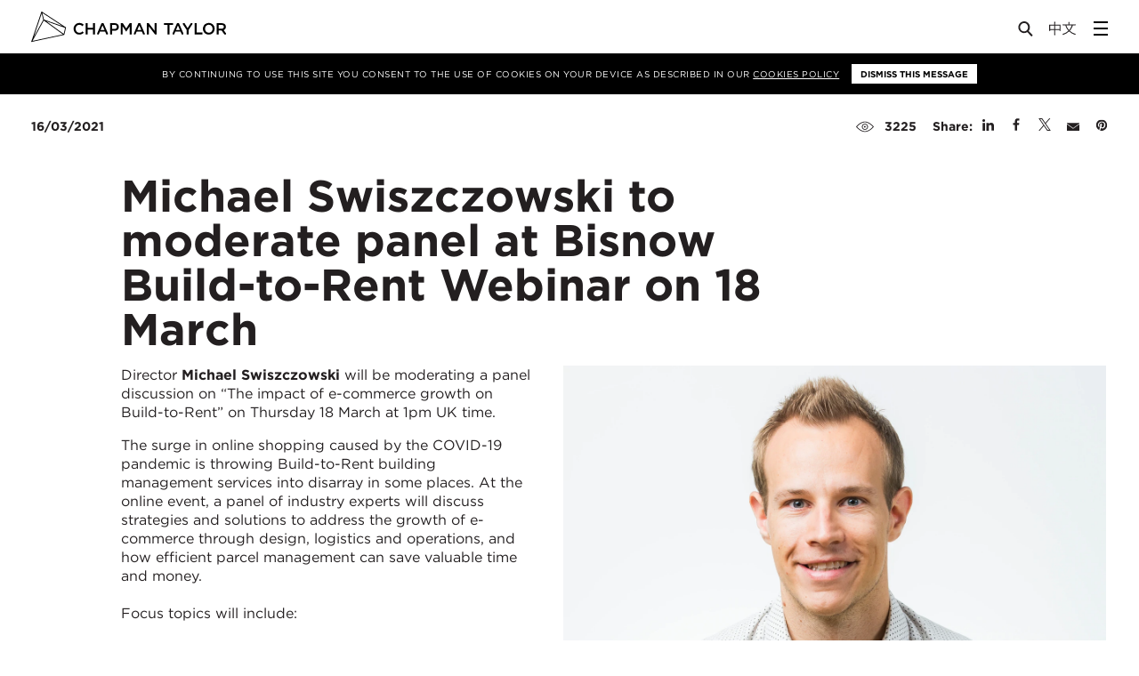

--- FILE ---
content_type: text/html; charset=UTF-8
request_url: https://www.chapmantaylor.com/news/michael-swiszczowski-to-moderate-panel-at-bisnow-build-to-rent-webinar-on-18-march
body_size: 29109
content:
<!DOCTYPE html>
<!--[if lt IE 9]>
<html xmlns="http://www.w3.org/1999/xhtml"
	lang="en" class="no-js lt-ie10 lt-ie9"> <![endif]-->
<!--[if IE 9]>
<html xmlns="http://www.w3.org/1999/xhtml"
	lang="en" class="no-js lt-ie10"> <![endif]-->
<!--[if gt IE 9]><!-->
<html xmlns="http://www.w3.org/1999/xhtml"
	lang="en" class="no-touch no-js"> <!--<![endif]-->
<head>
	<meta charset="utf-8">
	<meta http-equiv="X-UA-Compatible" content="IE=edge">
	<meta name="viewport" content="width=device-width, user-scalable=no, initial-scale=1.0, maximum-scale=1">

	
	<link rel="apple-touch-icon-precomposed" sizes="57x57" href="/assets/img/favicons/apple-touch-icon-57x57.png" />
<link rel="apple-touch-icon-precomposed" sizes="114x114" href="/assets/img/favicons/apple-touch-icon-114x114.png" />
<link rel="apple-touch-icon-precomposed" sizes="72x72" href="/assets/img/favicons/apple-touch-icon-72x72.png" />
<link rel="apple-touch-icon-precomposed" sizes="144x144" href="/assets/img/favicons/apple-touch-icon-144x144.png" />
<link rel="apple-touch-icon-precomposed" sizes="60x60" href="/assets/img/favicons/apple-touch-icon-60x60.png" />
<link rel="apple-touch-icon-precomposed" sizes="120x120" href="/assets/img/favicons/apple-touch-icon-120x120.png" />
<link rel="apple-touch-icon-precomposed" sizes="76x76" href="/assets/img/favicons/apple-touch-icon-76x76.png" />
<link rel="apple-touch-icon-precomposed" sizes="152x152" href="/assets/img/favicons/apple-touch-icon-152x152.png" />
<link rel="icon" type="image/png" href="/assets/img/favicons/favicon-196x196.png" sizes="196x196" />
<link rel="icon" type="image/png" href="/assets/img/favicons/favicon-96x96.png" sizes="96x96" />
<link rel="icon" type="image/png" href="/assets/img/favicons/favicon-32x32.png" sizes="32x32" />
<link rel="icon" type="image/png" href="/assets/img/favicons/favicon-16x16.png" sizes="16x16" />
<link rel="icon" type="image/png" href="/assets/img/favicons/favicon-128.png" sizes="128x128" />
<meta name="application-name" content="Chapman Taylor"/>
<meta name="msapplication-TileColor" content="#FFFFFF" />
<meta name="msapplication-TileImage" content="/assets/img/favicons/mstile-144x144.png" />
<meta name="msapplication-square70x70logo" content="/assets/img/favicons/mstile-70x70.png" />
<meta name="msapplication-square150x150logo" content="/assets/img/favicons/mstile-150x150.png" />
<meta name="msapplication-wide310x150logo" content="/assets/img/favicons/mstile-310x150.png" />
<meta name="msapplication-square310x310logo" content="/assets/img/favicons/mstile-310x310.png" />

		<!--[if gte IE 9]><!-->
	
<script defer src="https://cdn.jsdelivr.net/npm/alpinejs@3.x.x/dist/cdn.min.js"></script>


<script>

	/* Replaces HTML `.no-js` class with `js` */
	// http://www.paulirish.com/2009/avoiding-the-fouc-v3/
	(function(H){
		H.className=H.className.replace(/\bno-js\b/,'js');
		if ('ontouchstart' in H) {H.className = H.className.replace(/\bno-touch\b/,'touch');}
	})(document.documentElement);

	var APP = window.APP || {};
	APP.loadMapbox = false;
	APP.debug = false;
	APP.environment = 'production';
	APP.isMobileBrowser = false;
	APP.mapboxConfig = {};

	APP.searchSections = ["projects","people","news","insights","sectors","services","publications"];


		function isSupported(e){return!!(isBrowser()&&isArraySupported()&&isFunctionSupported()&&isObjectSupported()&&isJSONSupported()&&isWorkerSupported()&&isUint8ClampedArraySupported()&&isWebGLSupportedCached(e&&e.failIfMajorPerformanceCaveat))}function isBrowser(){return"undefined"!=typeof window&&"undefined"!=typeof document}function isArraySupported(){return Array.prototype&&Array.prototype.every&&Array.prototype.filter&&Array.prototype.forEach&&Array.prototype.indexOf&&Array.prototype.lastIndexOf&&Array.prototype.map&&Array.prototype.some&&Array.prototype.reduce&&Array.prototype.reduceRight&&Array.isArray}function isFunctionSupported(){return Function.prototype&&Function.prototype.bind}function isObjectSupported(){return Object.keys&&Object.create&&Object.getPrototypeOf&&Object.getOwnPropertyNames&&Object.isSealed&&Object.isFrozen&&Object.isExtensible&&Object.getOwnPropertyDescriptor&&Object.defineProperty&&Object.defineProperties&&Object.seal&&Object.freeze&&Object.preventExtensions}function isJSONSupported(){return"JSON"in window&&"parse"in JSON&&"stringify"in JSON}function isWorkerSupported(){return"Worker"in window}function isUint8ClampedArraySupported(){return"Uint8ClampedArray"in window}function isWebGLSupportedCached(e){return void 0===isWebGLSupportedCache[e]&&(isWebGLSupportedCache[e]=isWebGLSupported(e)),isWebGLSupportedCache[e]}function isWebGLSupported(e){var t=document.createElement("canvas"),n=Object.create(isSupported.webGLContextAttributes);return n.failIfMajorPerformanceCaveat=e,t.probablySupportsContext?t.probablySupportsContext("webgl",n)||t.probablySupportsContext("experimental-webgl",n):t.supportsContext?t.supportsContext("webgl",n)||t.supportsContext("experimental-webgl",n):t.getContext("webgl",n)||t.getContext("experimental-webgl",n)}!function(e){function t(){}function n(e,t){return function(){e.apply(t,arguments)}}function r(e){if("object"!=typeof this)throw new TypeError("Promises must be constructed via new");if("function"!=typeof e)throw new TypeError("not a function");this._state=0,this._handled=!1,this._value=void 0,this._deferreds=[],a(e,this)}function i(e,t){for(;3===e._state;)e=e._value;return 0===e._state?void e._deferreds.push(t):(e._handled=!0,void r._immediateFn(function(){var n=1===e._state?t.onFulfilled:t.onRejected;if(null===n)return void(1===e._state?s:o)(t.promise,e._value);var r;try{r=n(e._value)}catch(i){return void o(t.promise,i)}s(t.promise,r)}))}function s(e,t){try{if(t===e)throw new TypeError("A promise cannot be resolved with itself.");if(t&&("object"==typeof t||"function"==typeof t)){var i=t.then;if(t instanceof r)return e._state=3,e._value=t,void c(e);if("function"==typeof i)return void a(n(i,t),e)}e._state=1,e._value=t,c(e)}catch(s){o(e,s)}}function o(e,t){e._state=2,e._value=t,c(e)}function c(e){2===e._state&&0===e._deferreds.length&&r._immediateFn(function(){e._handled||r._unhandledRejectionFn(e._value)});for(var t=0,n=e._deferreds.length;t<n;t++)i(e,e._deferreds[t]);e._deferreds=null}function u(e,t,n){this.onFulfilled="function"==typeof e?e:null,this.onRejected="function"==typeof t?t:null,this.promise=n}function a(e,t){var n=!1;try{e(function(e){n||(n=!0,s(t,e))},function(e){n||(n=!0,o(t,e))})}catch(r){if(n)return;n=!0,o(t,r)}}var l=setTimeout;r.prototype["catch"]=function(e){return this.then(null,e)},r.prototype.then=function(e,n){var r=new this.constructor(t);return i(this,new u(e,n,r)),r},r.all=function(e){var t=Array.prototype.slice.call(e);return new r(function(e,n){function r(s,o){try{if(o&&("object"==typeof o||"function"==typeof o)){var c=o.then;if("function"==typeof c)return void c.call(o,function(e){r(s,e)},n)}t[s]=o,0===--i&&e(t)}catch(u){n(u)}}if(0===t.length)return e([]);for(var i=t.length,s=0;s<t.length;s++)r(s,t[s])})},r.resolve=function(e){return e&&"object"==typeof e&&e.constructor===r?e:new r(function(t){t(e)})},r.reject=function(e){return new r(function(t,n){n(e)})},r.race=function(e){return new r(function(t,n){for(var r=0,i=e.length;r<i;r++)e[r].then(t,n)})},r._immediateFn="function"==typeof setImmediate&&function(e){setImmediate(e)}||function(e){l(e,0)},r._unhandledRejectionFn=function(e){"undefined"!=typeof console&&console&&console.warn("Possible Unhandled Promise Rejection:",e)},r._setImmediateFn=function(e){r._immediateFn=e},r._setUnhandledRejectionFn=function(e){r._unhandledRejectionFn=e},"undefined"!=typeof module&&module.exports?module.exports=r:e.Promise||(e.Promise=r)}(this),loadjs=function(){function e(e,t){e=e.push?e:[e];var n,r,i,s,o=[],a=e.length,l=a;for(n=function(e,n){n.length&&o.push(e),--l||t(o)};a--;)r=e[a],i=c[r],i?n(r,i):(s=u[r]=u[r]||[],s.push(n))}function t(e,t){if(e){var n=u[e];if(c[e]=t,n)for(;n.length;)n[0](e,t),n.splice(0,1)}}function n(e,t,r,i){var o,c,u=document,a=r.async,l=(r.numRetries||0)+1,f=r.before||s;i=i||0,/(^css!|\.css$)/.test(e)?(o=!0,c=u.createElement("link"),c.rel="stylesheet",c.href=e.replace(/^css!/,"")):(c=u.createElement("script"),c.src=e,c.async=void 0===a||a),c.onload=c.onerror=c.onbeforeload=function(e){var s=e.type[0];if(o&&"hideFocus"in c)try{c.sheet.cssText.length||(s="e")}catch(u){s="e"}return"e"==s&&(i+=1)<l?n(u,t,r,i):void t(u,s,e.defaultPrevented)},f(e,c)!==!1&&u.head.appendChild(c)}function r(e,t,r){e=e.push?e:[e];var i,s,o=e.length,c=o,u=[];for(i=function(e,n,r){if("e"==n&&u.push(e),"b"==n){if(!r)return;u.push(e)}--o||t(u)},s=0;s<c;s++)n(e[s],i,r)}function i(e,n,i){var c,u;if(n&&n.trim&&(c=n),u=(c?i:n)||{},c){if(c in o)throw"LoadJS";o[c]=!0}r(e,function(e){e.length?(u.error||s)(e):(u.success||s)(),t(c,e)},u)}var s=function(){},o={},c={},u={};return i.ready=function(t,n){return e(t,function(e){e.length?(n.error||s)(e):(n.success||s)()}),i},i.done=function(e){t(e,[])},i.reset=function(){o={},c={},u={}},i.isDefined=function(e){return e in o},i}(),"undefined"!=typeof module&&module.exports?module.exports=isSupported:window&&(window.mapboxgl=window.mapboxgl||{},window.mapboxgl.supported=isSupported);var isWebGLSupportedCache={};isSupported.webGLContextAttributes={antialias:!1,alpha:!0,stencil:!0,depth:!0},!function(e){var t=navigator.userAgent;e.HTMLPictureElement&&/ecko/.test(t)&&t.match(/rv\:(\d+)/)&&RegExp.$1<45&&addEventListener("resize",function(){var t,n=document.createElement("source"),r=function(e){var t,r,i=e.parentNode;"PICTURE"===i.nodeName.toUpperCase()?(t=n.cloneNode(),i.insertBefore(t,i.firstElementChild),setTimeout(function(){i.removeChild(t)})):(!e._pfLastSize||e.offsetWidth>e._pfLastSize)&&(e._pfLastSize=e.offsetWidth,r=e.sizes,e.sizes+=",100vw",setTimeout(function(){e.sizes=r}))},i=function(){var e,t=document.querySelectorAll("picture > img, img[srcset][sizes]");for(e=0;e<t.length;e++)r(t[e])},s=function(){clearTimeout(t),t=setTimeout(i,99)},o=e.matchMedia&&matchMedia("(orientation: landscape)"),c=function(){s(),o&&o.addListener&&o.addListener(s)};return n.srcset="[data-uri]",/^[c|i]|d$/.test(document.readyState||"")?c():document.addEventListener("DOMContentLoaded",c),s}())}(window),function(e,t,n){"use strict";function r(e){return" "===e||"\t"===e||"\n"===e||"\f"===e||"\r"===e}function i(t,n){var r=new e.Image;return r.onerror=function(){_[t]=!1,te()},r.onload=function(){_[t]=1===r.width,te()},r.src=n,"pending"}function s(){$=!1,U=e.devicePixelRatio,I={},D={},v.DPR=U||1,G.width=Math.max(e.innerWidth||0,E.clientWidth),G.height=Math.max(e.innerHeight||0,E.clientHeight),G.vw=G.width/100,G.vh=G.height/100,g=[G.height,G.width,U].join("-"),G.em=v.getEmValue(),G.rem=G.em}function o(e,t,n,r){var i,s,o,c;return"saveData"===P.algorithm?e>2.7?c=n+1:(s=t-n,i=Math.pow(e-.6,1.5),o=s*i,r&&(o+=.1*i),c=e+o):c=n>1?Math.sqrt(e*t):e,c>n}function c(e){var t,n=v.getSet(e),r=!1;"pending"!==n&&(r=g,n&&(t=v.setRes(n),v.applySetCandidate(t,e))),e[v.ns].evaled=r}function u(e,t){return e.res-t.res}function a(e,t,n){var r;return!n&&t&&(n=e[v.ns].sets,n=n&&n[n.length-1]),r=l(t,n),r&&(t=v.makeUrl(t),e[v.ns].curSrc=t,e[v.ns].curCan=r,r.res||ee(r,r.set.sizes)),r}function l(e,t){var n,r,i;if(e&&t)for(i=v.parseSet(t),e=v.makeUrl(e),n=0;n<i.length;n++)if(e===v.makeUrl(i[n].url)){r=i[n];break}return r}function f(e,t){var n,r,i,s,o=e.getElementsByTagName("source");for(n=0,r=o.length;r>n;n++)i=o[n],i[v.ns]=!0,s=i.getAttribute("srcset"),s&&t.push({srcset:s,media:i.getAttribute("media"),type:i.getAttribute("type"),sizes:i.getAttribute("sizes")})}function d(e,t){function n(t){var n,r=t.exec(e.substring(d));return r?(n=r[0],d+=n.length,n):void 0}function i(){var e,n,r,i,s,u,a,l,f,d=!1,h={};for(i=0;i<c.length;i++)s=c[i],u=s[s.length-1],a=s.substring(0,s.length-1),l=parseInt(a,10),f=parseFloat(a),V.test(a)&&"w"===u?((e||n)&&(d=!0),0===l?d=!0:e=l):K.test(a)&&"x"===u?((e||n||r)&&(d=!0),0>f?d=!0:n=f):V.test(a)&&"h"===u?((r||n)&&(d=!0),0===l?d=!0:r=l):d=!0;d||(h.url=o,e&&(h.w=e),n&&(h.d=n),r&&(h.h=r),r||n||e||(h.d=1),1===h.d&&(t.has1x=!0),h.set=t,p.push(h))}function s(){for(n(Q),u="",a="in descriptor";;){if(l=e.charAt(d),"in descriptor"===a)if(r(l))u&&(c.push(u),u="",a="after descriptor");else{if(","===l)return d+=1,u&&c.push(u),void i();if("("===l)u+=l,a="in parens";else{if(""===l)return u&&c.push(u),void i();u+=l}}else if("in parens"===a)if(")"===l)u+=l,a="in descriptor";else{if(""===l)return c.push(u),void i();u+=l}else if("after descriptor"===a)if(r(l));else{if(""===l)return void i();a="in descriptor",d-=1}d+=1}}for(var o,c,u,a,l,f=e.length,d=0,p=[];;){if(n(q),d>=f)return p;o=n(H),c=[],","===o.slice(-1)?(o=o.replace(J,""),i()):s()}}function p(e){function t(e){function t(){s&&(o.push(s),s="")}function n(){o[0]&&(c.push(o),o=[])}for(var i,s="",o=[],c=[],u=0,a=0,l=!1;;){if(i=e.charAt(a),""===i)return t(),n(),c;if(l){if("*"===i&&"/"===e[a+1]){l=!1,a+=2,t();continue}a+=1}else{if(r(i)){if(e.charAt(a-1)&&r(e.charAt(a-1))||!s){a+=1;continue}if(0===u){t(),a+=1;continue}i=" "}else if("("===i)u+=1;else if(")"===i)u-=1;else{if(","===i){t(),n(),a+=1;continue}if("/"===i&&"*"===e.charAt(a+1)){l=!0,a+=2;continue}}s+=i,a+=1}}}function n(e){return!!(l.test(e)&&parseFloat(e)>=0)||(!!f.test(e)||("0"===e||"-0"===e||"+0"===e))}var i,s,o,c,u,a,l=/^(?:[+-]?[0-9]+|[0-9]*\.[0-9]+)(?:[eE][+-]?[0-9]+)?(?:ch|cm|em|ex|in|mm|pc|pt|px|rem|vh|vmin|vmax|vw)$/i,f=/^calc\((?:[0-9a-z \.\+\-\*\/\(\)]+)\)$/i;for(s=t(e),o=s.length,i=0;o>i;i++)if(c=s[i],u=c[c.length-1],n(u)){if(a=u,c.pop(),0===c.length)return a;if(c=c.join(" "),v.matchesMedia(c))return a}return"100vw"}t.createElement("picture");var h,m,A,g,v={},y=!1,w=function(){},b=t.createElement("img"),S=b.getAttribute,x=b.setAttribute,C=b.removeAttribute,E=t.documentElement,_={},P={algorithm:""},T="data-pfsrc",j=T+"set",z=navigator.userAgent,L=/rident/.test(z)||/ecko/.test(z)&&z.match(/rv\:(\d+)/)&&RegExp.$1>35,R="currentSrc",O=/\s+\+?\d+(e\d+)?w/,M=/(\([^)]+\))?\s*(.+)/,k=e.picturefillCFG,F="position:absolute;left:0;visibility:hidden;display:block;padding:0;border:none;font-size:1em;width:1em;overflow:hidden;clip:rect(0px, 0px, 0px, 0px)",W="font-size:100%!important;",$=!0,I={},D={},U=e.devicePixelRatio,G={px:1,"in":96},B=t.createElement("a"),N=!1,Q=/^[ \t\n\r\u000c]+/,q=/^[, \t\n\r\u000c]+/,H=/^[^ \t\n\r\u000c]+/,J=/[,]+$/,V=/^\d+$/,K=/^-?(?:[0-9]+|[0-9]*\.[0-9]+)(?:[eE][+-]?[0-9]+)?$/,X=function(e,t,n,r){e.addEventListener?e.addEventListener(t,n,r||!1):e.attachEvent&&e.attachEvent("on"+t,n)},Y=function(e){var t={};return function(n){return n in t||(t[n]=e(n)),t[n]}},Z=function(){var e=/^([\d\.]+)(em|vw|px)$/,t=function(){for(var e=arguments,t=0,n=e[0];++t in e;)n=n.replace(e[t],e[++t]);return n},n=Y(function(e){return"return "+t((e||"").toLowerCase(),/\band\b/g,"&&",/,/g,"||",/min-([a-z-\s]+):/g,"e.$1>=",/max-([a-z-\s]+):/g,"e.$1<=",/calc([^)]+)/g,"($1)",/(\d+[\.]*[\d]*)([a-z]+)/g,"($1 * e.$2)",/^(?!(e.[a-z]|[0-9\.&=|><\+\-\*\(\)\/])).*/gi,"")+";"});return function(t,r){var i;if(!(t in I))if(I[t]=!1,r&&(i=t.match(e)))I[t]=i[1]*G[i[2]];else try{I[t]=new Function("e",n(t))(G)}catch(s){}return I[t]}}(),ee=function(e,t){return e.w?(e.cWidth=v.calcListLength(t||"100vw"),e.res=e.w/e.cWidth):e.res=e.d,e},te=function(e){if(y){var n,r,i,s=e||{};if(s.elements&&1===s.elements.nodeType&&("IMG"===s.elements.nodeName.toUpperCase()?s.elements=[s.elements]:(s.context=s.elements,s.elements=null)),n=s.elements||v.qsa(s.context||t,s.reevaluate||s.reselect?v.sel:v.selShort),i=n.length){for(v.setupRun(s),N=!0,r=0;i>r;r++)v.fillImg(n[r],s);v.teardownRun(s)}}};h=e.console&&console.warn?function(e){console.warn(e)}:w,R in b||(R="src"),_["image/jpeg"]=!0,_["image/gif"]=!0,_["image/png"]=!0,_["image/svg+xml"]=t.implementation.hasFeature("http://www.w3.org/TR/SVG11/feature#Image","1.1"),v.ns=("pf"+(new Date).getTime()).substr(0,9),v.supSrcset="srcset"in b,v.supSizes="sizes"in b,v.supPicture=!!e.HTMLPictureElement,v.supSrcset&&v.supPicture&&!v.supSizes&&!function(e){b.srcset="data:,a",e.src="data:,a",v.supSrcset=b.complete===e.complete,v.supPicture=v.supSrcset&&v.supPicture}(t.createElement("img")),v.supSrcset&&!v.supSizes?!function(){var e="[data-uri]",n="[data-uri]",r=t.createElement("img"),i=function(){var e=r.width;2===e&&(v.supSizes=!0),A=v.supSrcset&&!v.supSizes,y=!0,setTimeout(te)};r.onload=i,r.onerror=i,r.setAttribute("sizes","9px"),r.srcset=n+" 1w,"+e+" 9w",r.src=n}():y=!0,v.selShort="picture>img,img[srcset]",v.sel=v.selShort,v.cfg=P,v.DPR=U||1,v.u=G,v.types=_,v.setSize=w,v.makeUrl=Y(function(e){return B.href=e,B.href}),v.qsa=function(e,t){return"querySelector"in e?e.querySelectorAll(t):[]},v.matchesMedia=function(){return e.matchMedia&&(matchMedia("(min-width: 0.1em)")||{}).matches?v.matchesMedia=function(e){return!e||matchMedia(e).matches}:v.matchesMedia=v.mMQ,v.matchesMedia.apply(this,arguments)},v.mMQ=function(e){return!e||Z(e)},v.calcLength=function(e){var t=Z(e,!0)||!1;return 0>t&&(t=!1),t},v.supportsType=function(e){return!e||_[e]},v.parseSize=Y(function(e){var t=(e||"").match(M);return{media:t&&t[1],length:t&&t[2]}}),v.parseSet=function(e){return e.cands||(e.cands=d(e.srcset,e)),e.cands},v.getEmValue=function(){var e;if(!m&&(e=t.body)){var n=t.createElement("div"),r=E.style.cssText,i=e.style.cssText;n.style.cssText=F,E.style.cssText=W,e.style.cssText=W,e.appendChild(n),m=n.offsetWidth,e.removeChild(n),m=parseFloat(m,10),E.style.cssText=r,e.style.cssText=i}return m||16},v.calcListLength=function(e){if(!(e in D)||P.uT){var t=v.calcLength(p(e));D[e]=t?t:G.width}return D[e]},v.setRes=function(e){var t;if(e){t=v.parseSet(e);for(var n=0,r=t.length;r>n;n++)ee(t[n],e.sizes)}return t},v.setRes.res=ee,v.applySetCandidate=function(e,t){if(e.length){var n,r,i,s,c,l,f,d,p,h=t[v.ns],m=v.DPR;if(l=h.curSrc||t[R],f=h.curCan||a(t,l,e[0].set),f&&f.set===e[0].set&&(p=L&&!t.complete&&f.res-.1>m,p||(f.cached=!0,f.res>=m&&(c=f))),!c)for(e.sort(u),s=e.length,c=e[s-1],r=0;s>r;r++)if(n=e[r],n.res>=m){i=r-1,c=e[i]&&(p||l!==v.makeUrl(n.url))&&o(e[i].res,n.res,m,e[i].cached)?e[i]:n;break}c&&(d=v.makeUrl(c.url),h.curSrc=d,h.curCan=c,d!==l&&v.setSrc(t,c),v.setSize(t))}},v.setSrc=function(e,t){var n;e.src=t.url,"image/svg+xml"===t.set.type&&(n=e.style.width,e.style.width=e.offsetWidth+1+"px",e.offsetWidth+1&&(e.style.width=n))},v.getSet=function(e){var t,n,r,i=!1,s=e[v.ns].sets;for(t=0;t<s.length&&!i;t++)if(n=s[t],n.srcset&&v.matchesMedia(n.media)&&(r=v.supportsType(n.type))){"pending"===r&&(n=r),i=n;break}return i},v.parseSets=function(e,t,r){var i,s,o,c,u=t&&"PICTURE"===t.nodeName.toUpperCase(),a=e[v.ns];(a.src===n||r.src)&&(a.src=S.call(e,"src"),a.src?x.call(e,T,a.src):C.call(e,T)),(a.srcset===n||r.srcset||!v.supSrcset||e.srcset)&&(i=S.call(e,"srcset"),a.srcset=i,c=!0),a.sets=[],u&&(a.pic=!0,f(t,a.sets)),a.srcset?(s={srcset:a.srcset,sizes:S.call(e,"sizes")},a.sets.push(s),o=(A||a.src)&&O.test(a.srcset||""),o||!a.src||l(a.src,s)||s.has1x||(s.srcset+=", "+a.src,s.cands.push({url:a.src,d:1,set:s}))):a.src&&a.sets.push({srcset:a.src,sizes:null}),a.curCan=null,a.curSrc=n,a.supported=!(u||s&&!v.supSrcset||o&&!v.supSizes),c&&v.supSrcset&&!a.supported&&(i?(x.call(e,j,i),e.srcset=""):C.call(e,j)),a.supported&&!a.srcset&&(!a.src&&e.src||e.src!==v.makeUrl(a.src))&&(null===a.src?e.removeAttribute("src"):e.src=a.src),a.parsed=!0},v.fillImg=function(e,t){var n,r=t.reselect||t.reevaluate;e[v.ns]||(e[v.ns]={}),n=e[v.ns],(r||n.evaled!==g)&&((!n.parsed||t.reevaluate)&&v.parseSets(e,e.parentNode,t),n.supported?n.evaled=g:c(e))},v.setupRun=function(){(!N||$||U!==e.devicePixelRatio)&&s()},v.supPicture?(te=w,v.fillImg=w):!function(){var n,r=e.attachEvent?/d$|^c/:/d$|^c|^i/,i=function(){var e=t.readyState||"";s=setTimeout(i,"loading"===e?200:999),t.body&&(v.fillImgs(),n=n||r.test(e),n&&clearTimeout(s))},s=setTimeout(i,t.body?9:99),o=function(e,t){var n,r,i=function(){var s=new Date-r;t>s?n=setTimeout(i,t-s):(n=null,e())};return function(){r=new Date,n||(n=setTimeout(i,t))}},c=E.clientHeight,u=function(){$=Math.max(e.innerWidth||0,E.clientWidth)!==G.width||E.clientHeight!==c,c=E.clientHeight,$&&v.fillImgs()};X(e,"resize",o(u,99)),X(t,"readystatechange",i)}(),v.picturefill=te,v.fillImgs=te,v.teardownRun=w,te._=v,e.picturefillCFG={pf:v,push:function(e){var t=e.shift();"function"==typeof v[t]?v[t].apply(v,e):(P[t]=e[0],N&&v.fillImgs({reselect:!0}))}};for(;k&&k.length;)e.picturefillCFG.push(k.shift());e.picturefill=te,"object"==typeof module&&"object"==typeof module.exports?module.exports=te:"function"==typeof define&&define.amd&&define("picturefill",function(){return te}),v.supPicture||(_["image/webp"]=i("image/webp","[data-uri]"))}(window,document),function(){var e=function(e,t,n){for(var r=0;r<e.length;r++)t.call(n,r,e[r])};APP.clickbind=function(t,n,r){var i=function(t){var n=t.action||"toggle",r=document.querySelectorAll(t.selector);e(r,function(e,r){r.classList[n](t.className)})};if(document.querySelectorAll){var s=document.querySelectorAll(t);e(s,function(e,t){t.addEventListener("click",function(){n.forEach(function(e){i(e)}),"function"==typeof r&&r(s,n)},!1)})}else $(function(){$(t).on("click",function(){target?$(target).toggleClass(classToToggle):$(this).toggleClass(classToToggle)})})}}(),window.Deferred=function(){this.resolve=null,this.reject=null,this.promise=new Promise(function(e,t){this.resolve=e,this.reject=t}.bind(this))},APP.promises={_fns:[],_dr:[],resolved:!1,q:function(e){this.resolved?e():this._fns.push(e)},ready:function(e){this.resolved?$(function(){e()}):this._dr.push(e)},run:function(e){this.resolved=!0,APP.promises._fns.forEach(function(t){t(e)}),$(function(){APP.promises._dr.forEach(function(t){t(e)})})}},function(){var e=window.APP||{},t={desktop:1200,sidebarmenu:1620,tablet:992,mobile:480};e.is=function(e){if(!("matchMedia"in window))return!1;switch(e){case"desktop":return window.matchMedia("(max-width: "+t.desktop+"px").matches;case"sidebarmenu":return window.matchMedia("(max-width: "+t.sidebarmenu+"px").matches;case"tablet":return window.matchMedia("(max-width: "+t.tablet+"px").matches;case"mobile":return window.matchMedia("(max-width: "+t.tablet+"px").matches}return!1},e.isnt=function(t){return!e.is(t)}}();


	/*----------  Load in maps  ----------*/
	var mapboxGLUrl = '/assets/js/mapbox-gl-bundle.min.js';
	var mapboxJsUrl = '/assets/js/bundle.min.js';

	var loadMap;

	if (mapboxgl.supported()) {
		loadMap = mapboxGLUrl;
		APP.forceMapType = 'mapbox-gl';
	} else {
		loadMap = mapboxJsUrl;
		APP.forceMapType = 'leaflet';
	}

	// Force leaflet version for testing:
	// loadMap = mapboxJsUrl;
	// APP.forceMapType = 'leaflet';

	APP.promises.ready(function() {
		if (APP.loadMapbox) {
			loadjs([ loadMap ], 'mapbox');
			loadjs.ready('mapbox', {
				success: function() {
					// mapbox ready?
				}
			});
		}
	});


	/*----------  Modify Lazy Sizes to support background images  ----------*/
	// Don't put this in bundle, because lazy doesn't emit properly
	document.addEventListener('lazybeforeunveil', function(e) {

		var bg = e.target.getAttribute('data-bg');
		var vid = e.target.getAttribute('data-video');
		if(bg){
			e.target.style.backgroundImage = 'url(' + bg + ')';
		}

		if (vid) {

			var attributes = e.target.getAttribute('data-attributes');
			var poster = e.target.getAttribute('data-poster');

			APP.promises.ready(function( ) {
				var $v = $('<video ' + attributes + '></video>');

				$v.attr('preload','metadata')
				if (poster) {
					$v.attr('poster', poster);
				}

				var $s = $('<source />').attr('src', vid ).appendTo( $v );
				$(e.target).append( $v );
			});
		}
	});

	(function() {
		// Set a promise to run our APP.promises,
		// which is resolved when bundle (below) is ready:
		var p1 = new Deferred();

		APP.init = function() {
			p1.resolve();
		};

		p1.promise.then(function() {
			APP.promises.run();
		});
	})();

</script>

	<!--<![endif]-->

	<style>
html.js:not(.fonts-ready) * { color: transparent !important; }
</style>

<style>
.rte p { break-inside: avoid-column; }
</style>

<link rel="stylesheet" type="text/css" href="/assets/css/app.min.css?v=0.0.0">

<title>Michael Swiszczowski to moderate panel at Bisnow… | Chapman Taylor</title>
<script>window.dataLayer = window.dataLayer || [];
function gtag(){dataLayer.push(arguments)};
gtag('js', new Date());
gtag('config', 'G-R1R41XMQNH', {'send_page_view': true,'anonymize_ip': false,'link_attribution': false,'allow_display_features': false});
</script><meta name="generator" content="SEOmatic">
<meta name="keywords" content="Architects, Masterplanners, Designers, Retail Architects, Retail Architecture, Residential Architects, Residential Architecture, Global Architects, International Architects">
<meta name="description" content="Chapman Taylor is a multi-award winning practice of global architects and masterplanners.">
<meta name="referrer" content="no-referrer-when-downgrade">
<meta name="robots" content="all">
<meta content="en_GB" property="og:locale">
<meta content="zh" property="og:locale:alternate">
<meta content="Chapman Taylor" property="og:site_name">
<meta content="website" property="og:type">
<meta content="https://www.chapmantaylor.com/news/michael-swiszczowski-to-moderate-panel-at-bisnow-build-to-rent-webinar-on-18-march" property="og:url">
<meta content="Michael Swiszczowski to moderate panel at Bisnow Build-to-Rent…" property="og:title">
<meta content="Chapman Taylor is a multi-award winning practice of global architects and masterplanners." property="og:description">
<meta content="https://chapman-taylor.transforms.svdcdn.com/production/uploads/example-images/Chapman-Taylor-Logo.png?w=1200&amp;h=630&amp;q=82&amp;auto=format&amp;fit=crop&amp;dm=1574183823&amp;s=e0a1ae032c9a8ec42016fd7228f5ca18" property="og:image">
<meta content="1200" property="og:image:width">
<meta content="630" property="og:image:height">
<meta name="twitter:card" content="summary_large_image">
<meta name="twitter:creator" content="@">
<meta name="twitter:title" content="Michael Swiszczowski to moderate panel at Bisnow Build-to-Rent…">
<meta name="twitter:description" content="Chapman Taylor is a multi-award winning practice of global architects and masterplanners.">
<meta name="twitter:image" content="https://chapman-taylor.transforms.svdcdn.com/production/uploads/example-images/Chapman-Taylor-Logo.png?w=1200&amp;h=630&amp;q=82&amp;auto=format&amp;fit=crop&amp;dm=1574183823&amp;s=e0a1ae032c9a8ec42016fd7228f5ca18">
<meta name="twitter:image:width" content="1200">
<meta name="twitter:image:height" content="630">
<link href="https://www.chapmantaylor.com/news/michael-swiszczowski-to-moderate-panel-at-bisnow-build-to-rent-webinar-on-18-march" rel="canonical">
<link href="https://www.chapmantaylor.com/" rel="home">
<link type="text/plain" href="https://www.chapmantaylor.com/humans.txt" rel="author">
<link href="https://www.chapmantaylor.com/zh/news/michael-swiszczowski-to-moderate-panel-at-bisnow-build-to-rent-webinar-on-18-march" rel="alternate" hreflang="zh">
<link href="https://www.chapmantaylor.com/news/michael-swiszczowski-to-moderate-panel-at-bisnow-build-to-rent-webinar-on-18-march" rel="alternate" hreflang="x-default">
<link href="https://www.chapmantaylor.com/news/michael-swiszczowski-to-moderate-panel-at-bisnow-build-to-rent-webinar-on-18-march" rel="alternate" hreflang="en-gb"></head>

<body class="body body--news body--newsArticle body--section-default"><script async src="https://www.googletagmanager.com/gtag/js?id=G-R1R41XMQNH"></script>


<header class="siteHeader">
	<div class="siteHeader__inner">
		<a href="https://www.chapmantaylor.com/" class="siteHeader__logo">
			<!-- Generator: Adobe Illustrator 21.0.0, SVG Export Plug-In  -->
<svg version="1.1"
	 xmlns="http://www.w3.org/2000/svg" xmlns:xlink="http://www.w3.org/1999/xlink" xmlns:a="http://ns.adobe.com/AdobeSVGViewerExtensions/3.0/"
	 x="0px" y="0px" width="308px" height="48.4px" viewBox="0 0 308 48.4" style="enable-background:new 0 0 308 48.4;"
	 xml:space="preserve">
	<path d="M67.1,27.5L67.1,27.5c0-5.1,3.8-9.2,9.1-9.2c3.3,0,5.2,1.1,6.9,2.8l-2,2.3c-1.4-1.3-2.9-2.2-5-2.2c-3.4,0-5.8,2.8-5.8,6.3
		v0.1c0,3.5,2.5,6.3,5.8,6.3c2.2,0,3.6-0.9,5.1-2.3l2,2c-1.8,1.9-3.9,3.1-7.2,3.1C70.9,36.7,67.1,32.6,67.1,27.5"/>
	<polygon points="86.2,18.6 89.4,18.6 89.4,26 97.8,26 97.8,18.6 100.9,18.6 100.9,36.4 97.8,36.4 97.8,28.9 89.4,28.9 89.4,36.4
		86.2,36.4 	"/>
	<path d="M131.7,27.8c2.4,0,3.8-1.3,3.8-3.2v-0.1c0-2.1-1.5-3.2-3.8-3.2H128v6.4h3.7V27.8z M124.9,18.6h7c4.2,0,6.7,2.4,6.7,5.9v0.1
		c0,4-3.2,6.1-7.1,6.1H128v5.7h-3.1V18.6z"/>
	<polygon points="141.6,18.6 144.9,18.6 150.3,27 155.7,18.6 159,18.6 159,36.4 155.9,36.4 155.9,23.6 150.3,32 150.2,32
		144.6,23.7 144.6,36.4 141.6,36.4 	"/>
	<polygon points="183,18.6 185.8,18.6 195.3,30.9 195.3,18.6 198.4,18.6 198.4,36.4 195.8,36.4 186,23.7 186,36.4 183,36.4 	"/>
	<polygon points="215.4,21.5 209.8,21.5 209.8,18.6 224.2,18.6 224.2,21.5 218.6,21.5 218.6,36.4 215.4,36.4 	"/>
	<polygon points="258.5,18.6 261.6,18.6 261.6,33.5 270.9,33.5 270.9,36.4 258.5,36.4 	"/>
	<path d="M286.8,27.5L286.8,27.5c0-3.5-2.5-6.4-6-6.4s-6,2.8-6,6.3v0.1c0,3.4,2.5,6.3,6,6.3C284.3,33.8,286.8,31,286.8,27.5
		 M271.5,27.5L271.5,27.5c0-5,3.8-9.2,9.3-9.2c5.4,0,9.2,4.1,9.2,9.1v0.1c0,5-3.8,9.2-9.3,9.2S271.5,32.5,271.5,27.5"/>
	<path d="M109.8,29.3l3-7.1l3.1,7.1H109.8z M114.3,18.5h-2.9l-7.1,16.3v1.6h2.5l1.8-4.3h8.4l1.8,4.3h2.6v-1.6L114.3,18.5z"/>
	<path d="M167.9,29.3l3-7.1l3.1,7.1H167.9z M172.4,18.5h-2.9l-7.1,16.3v1.6h2.5l1.8-4.3h8.4l1.8,4.3h2.6v-1.6L172.4,18.5z"/>
	<path d="M229,29.3l3-7.1l3.1,7.1H229z M233.5,18.5h-2.9l-7.1,16.3v1.6h2.5l1.8-4.3h8.4l1.8,4.3h2.6v-1.6L233.5,18.5z"/>
	<path d="M301,27.4h-4.6v-6h4.5c2.3,0,3.7,1,3.7,2.9l0,0C304.6,26.2,303.2,27.4,301,27.4 M304.3,29.6c1.9-0.7,3.5-2.4,3.5-5.3l0,0
		c0-1.5-0.5-2.9-1.5-3.8c-1.1-1.1-2.9-1.8-5.1-1.8h-7.9v17.7h3.1v-6.2h4.6l4.4,6.2h2.6v-1.6L304.3,29.6z"/>
	<polygon points="254.9,18.6 252.4,18.6 247.3,26.5 242.4,18.6 239.7,18.6 239.7,20.2 245.8,29.4 245.8,36.4 248.9,36.4 248.9,29.3
		254.9,20.2 	"/>
	<path d="M0,48.4L16.4,0l38.8,25.4l-2.9,11.8L0,48.4z M20,14.4L2.2,46.7l48-10.3L20,14.4z M16.7,3.3L3.9,41l15.2-27.6L16.7,3.3z
		 M23.7,15.5l27.7,20.1l2.3-9.5L23.7,15.5z M20.3,13l29.4,10.3l-32-20.9L20.3,13z"/>
</svg>

		</a>

				
		<div class="siteHeader__navGroup">
			<nav class="siteHeader__nav">
				<ul>
																																																																																																																																																																																																												
							<li class="">
																	<a data-boldhover="About Us" class="link-button link-button-trigger" aria-label="Open About Us Sub Menu" data-trigger-submenu="about-us"><span class="link-button__text">About Us</span> <span class="svgwrapper svgwrapper--caret-right-thick"><svg xmlns="http://www.w3.org/2000/svg" class="caret-right-thick"><use xlink:href="#caret-right-thick"></use></svg></span></a>
															</li>
																																																											
							<li class="">
																	<a class="link-button" data-boldhover="Responsible Design" data-trigger-submenu href="https://www.chapmantaylor.com/responsible-design">
										<span>Responsible Design</span>
									</a>
															</li>
																																																											
							<li class="">
																	<a class="link-button" data-boldhover="Projects" data-trigger-submenu href="https://www.chapmantaylor.com/projects">
										<span>Projects</span>
									</a>
															</li>
																																																											
							<li class="active">
																	<a class="link-button" data-boldhover="News" data-trigger-submenu href="https://www.chapmantaylor.com/news">
										<span>News</span>
									</a>
															</li>
																																																																																																																													
							<li class="">
																	<a data-boldhover="Media" class="link-button link-button-trigger" aria-label="Open Media Sub Menu" data-trigger-submenu="media"><span class="link-button__text">Media</span> <span class="svgwrapper svgwrapper--caret-right-thick"><svg xmlns="http://www.w3.org/2000/svg" class="caret-right-thick"><use xlink:href="#caret-right-thick"></use></svg></span></a>
															</li>
																																																											
							<li class="">
																	<a class="link-button" data-boldhover="Careers" data-trigger-submenu href="https://www.chapmantaylor.com/careers">
										<span>Careers</span>
									</a>
															</li>
																																																																						
							<li class="">
																	<a class="link-button" data-boldhover="Contact" data-trigger-submenu href="https://www.chapmantaylor.com/contact">
										<span>Contact</span>
									</a>
															</li>
															</ul>
			</nav>

			<div class="siteHeader__search not-sidebar">
				<button data-trigger-modal="search_overlay" aria-label="Open Search">
					<span class="svgwrapper svgwrapper--search-nobg"><svg xmlns="http://www.w3.org/2000/svg" class="search-nobg"><use xlink:href="#search-nobg"></use></svg></span>
				</button>
			</div>

				
<ul class="socialList">
			<li>
			<a href="https://uk.linkedin.com/company/chapman-taylor" target="_blank" rel="noopener" title="Linked In">
			<span class="svgwrapper svgwrapper--linked-in"><svg xmlns="http://www.w3.org/2000/svg" class="linked-in"><use xlink:href="#linked-in"></use></svg></span>
			</a>
		</li>
			<li>
			<a href="https://www.facebook.com/chapmantaylorarchitects" target="_blank" rel="noopener" title="Facebook">
			<span class="svgwrapper svgwrapper--facebook"><svg xmlns="http://www.w3.org/2000/svg" class="facebook"><use xlink:href="#facebook"></use></svg></span>
			</a>
		</li>
			<li>
			<a href="https://twitter.com/Chapman_Taylor" target="_blank" rel="noopener" title="Twitter">
			<span class="svgwrapper svgwrapper--twitter"><svg xmlns="http://www.w3.org/2000/svg" class="twitter"><use xlink:href="#twitter"></use></svg></span>
			</a>
		</li>
			<li>
			<a href="https://www.youtube.com/channel/UCqBLW98u-616PohgOHFF0xg/videos" target="_blank" rel="noopener" title="YouTube">
			<span class="svgwrapper svgwrapper--youtube"><svg xmlns="http://www.w3.org/2000/svg" class="youtube"><use xlink:href="#youtube"></use></svg></span>
			</a>
		</li>
			<li>
			<a href="https://www.pinterest.co.uk/chapmantayl0619/boards/" target="_blank" rel="noopener" title="Pinterest">
			<span class="svgwrapper svgwrapper--pinterest"><svg xmlns="http://www.w3.org/2000/svg" class="pinterest"><use xlink:href="#pinterest"></use></svg></span>
			</a>
		</li>
			<li>
			<a href="https://www.instagram.com/chapman_taylor_architects/" target="_blank" rel="noopener" title="Instagram">
			<span class="svgwrapper svgwrapper--instagram"><svg xmlns="http://www.w3.org/2000/svg" class="instagram"><use xlink:href="#instagram"></use></svg></span>
			</a>
		</li>
	</ul>

						<div class="siteHeader__language not-sidebar">

				
									<a href="https://www.chapmantaylor.com/zh/news/michael-swiszczowski-to-moderate-panel-at-bisnow-build-to-rent-webinar-on-18-march">
						<span class="svgwrapper svgwrapper--chinese"><svg xmlns="http://www.w3.org/2000/svg" class="chinese"><use xlink:href="#chinese"></use></svg></span>
					</a>
							</div>

		</div>

				<div class="siteHeader__submenus">
															
									<div class="siteHeader__submenu" id="subnav_about-us">
						<button class="link-button siteHeader__submenu_back"><span class="svgwrapper svgwrapper--caret-left-thick"><svg xmlns="http://www.w3.org/2000/svg" class="caret-left-thick"><use xlink:href="#caret-left-thick"></use></svg></span><span class="link-button__text"> Back</span></button>
						<ul>
																																	<li class="">
										<a data-boldhover="Profile" href="https://www.chapmantaylor.com/profile">Profile</a>
									</li>
																																									<li class="">
										<a data-boldhover="Sectors" href="https://www.chapmantaylor.com/sectors">Sectors</a>
									</li>
																																									<li class="">
										<a data-boldhover="Services" href="https://www.chapmantaylor.com/services">Services</a>
									</li>
																																									<li class="">
										<a data-boldhover="Expertise" href="https://www.chapmantaylor.com/expertise">Expertise</a>
									</li>
																																									<li class="">
										<a data-boldhover="People" href="https://www.chapmantaylor.com/people">People</a>
									</li>
																																									<li class="">
										<a data-boldhover="Awards" href="https://www.chapmantaylor.com/awards">Awards</a>
									</li>
																																																			</ul>
					</div>
																			
																			
																			
																			
									<div class="siteHeader__submenu" id="subnav_media">
						<button class="link-button siteHeader__submenu_back"><span class="svgwrapper svgwrapper--caret-left-thick"><svg xmlns="http://www.w3.org/2000/svg" class="caret-left-thick"><use xlink:href="#caret-left-thick"></use></svg></span><span class="link-button__text"> Back</span></button>
						<ul>
																																	<li class="">
										<a data-boldhover="Insights" href="https://www.chapmantaylor.com/insights">Insights</a>
									</li>
																																									<li class="">
										<a data-boldhover="Videos" href="https://www.chapmantaylor.com/videos">Videos</a>
									</li>
																																				</ul>
					</div>
																			
																			
																			
									</div>


		<div class="siteHeader__search sidebar-only">
			<button data-trigger-modal="search_overlay" aria-label="Open Search">
				<span class="svgwrapper svgwrapper--search-nobg"><svg xmlns="http://www.w3.org/2000/svg" class="search-nobg"><use xlink:href="#search-nobg"></use></svg></span>
			</button>
		</div>

									<a href="https://www.chapmantaylor.com/zh/news/michael-swiszczowski-to-moderate-panel-at-bisnow-build-to-rent-webinar-on-18-march" class="siteHeader__language sidebar-only">
				<span class="svgwrapper svgwrapper--chinese"><svg xmlns="http://www.w3.org/2000/svg" class="chinese"><use xlink:href="#chinese"></use></svg></span>
			</a>
		
		<button id="hamburger" class='icon-button' aria-label="Open Sidebar Menu">
			<div class="fake-svg">
			<div class="bun-1" width="16" height="2"></div>
			<div class="burger" y="7" width="16" height="2"></div>
			<div class="bun-2" y="14" width="16" height="2"></div>
			</div>
		</button>

	</div><!-- // inner -->
	<div id="cookie-notice" class="absolute w-full text-white uppercase bg-black text-10px">
		By continuing to use this site you consent to the use of cookies on your device as described in our <a class="text-white underline" href="https://www.chapmantaylor.com/cookies-policy">Cookies&nbsp;Policy</a> <button class="text-black bg-white" data-dismiss-cookie>Dismiss this message</button>
	</div>
</header>



<div class="modalContent searchOverlay" id="search_overlay">
	<button type="button" class="modal__close"><span class='visually-hidden'>Close Search</span><span class="svgwrapper svgwrapper--cross"><svg xmlns="http://www.w3.org/2000/svg" class="cross"><use xlink:href="#cross"></use></svg></span></button>

	<form id="header_search" action="/search">
		<label for="search" class="visually-hidden">Search Site</label>
		<input type="text" id="global_search" name="search" placeholder="enter search..." />
		<button  type="submit" aria-label="Search">
			<span class="svgwrapper svgwrapper--search"><svg xmlns="http://www.w3.org/2000/svg" class="search"><use xlink:href="#search"></use></svg></span>
		</button>
	</form>
	<div class="searchOverlay__message"></div>
	
	<div id="global_search_results" class="results">

		
			<div style="display:none;" class="resultsRow" data-results="projects">
				<h2>Projects</h2>
				<ul class="resultsRow__list"></ul>
			</div>

		
			<div style="display:none;" class="resultsRow" data-results="people">
				<h2>People</h2>
				<ul class="resultsRow__list"></ul>
			</div>

		
			<div style="display:none;" class="resultsRow" data-results="news">
				<h2>News</h2>
				<ul class="resultsRow__list"></ul>
			</div>

		
			<div style="display:none;" class="resultsRow" data-results="insights">
				<h2>Insights</h2>
				<ul class="resultsRow__list"></ul>
			</div>

		
			<div style="display:none;" class="resultsRow" data-results="sectors">
				<h2>Sectors</h2>
				<ul class="resultsRow__list"></ul>
			</div>

		
			<div style="display:none;" class="resultsRow" data-results="services">
				<h2>Services</h2>
				<ul class="resultsRow__list"></ul>
			</div>

		
			<div style="display:none;" class="resultsRow" data-results="publications">
				<h2>Publications</h2>
				<ul class="resultsRow__list"></ul>
			</div>

			</div>
</div>

<script>
	APP.clickbind('#hamburger', [
		{ selector: 'body', className: 'js-menu-open' }
		// uncomment these if you want to 'reset' the subnav state when the menu opens / closes.
		// ,{ selector: '.siteHeader__submenus', className: 'js-active', action: 'remove' }
		// ,{ selector: '.js-subnav-active', className: 'js-subnav-active', action: 'remove' }
	], function() {
		document.getElementById('hamburger').blur();
	});
</script>

<div id="scrollMonitorBase"></div>

<div class="siteWrapper">
	<div class="siteContent">
					<div class="siteBreadcrumbs">
										<a data-boldhover="Media" class="siteBreadcrumbs__link" href="https://www.chapmantaylor.com/news">Media</a>
		<span class="svgwrapper svgwrapper--caret-right"><svg xmlns="http://www.w3.org/2000/svg" class="caret-right"><use xlink:href="#caret-right"></use></svg></span>
						<a data-boldhover="News" class="siteBreadcrumbs__link" href="https://www.chapmantaylor.com/news">News</a>
		<span class="svgwrapper svgwrapper--caret-right"><svg xmlns="http://www.w3.org/2000/svg" class="caret-right"><use xlink:href="#caret-right"></use></svg></span>
				<span class="siteBreadcrumbs__current">Article</span>
	


			</div>
					<main>
		

<div class="articleMeta">
	<div class="articleMeta__date">
		<time datetime="2021-03-16 12:54">16/03/2021</time>
	</div>
	<div class="articleWidget">
		<span x-data="{
        count: '3224',
        url: '/count/37776',
        async init() {
          const res = await fetch(this.url);
          if (res.ok) {
            this.count = await res.text()
          }
        }
      }"
      class="svg-button svg-button--views">
    <span class="svgwrapper svgwrapper--views"><svg xmlns="http://www.w3.org/2000/svg" class="views"><use xlink:href="#views"></use></svg></span>
    &nbsp;
    <span x-text="count"></span>
</span>				<ul class="socialList">
	<li>
		<strong>Share:</strong>
	</li>
	<li>
		<a href="https://www.linkedin.com/shareArticle?mini=true&amp;url=https://www.chapmantaylor.com/news/michael-swiszczowski-to-moderate-panel-at-bisnow-build-to-rent-webinar-on-18-march&amp;title=Michael Swiszczowski to moderate panel at Bisnow Build-to-Rent Webinar on 18 March&amp;summary=Michael Swiszczowski to moderate panel at Bisnow Build-to-Rent Webinar on 18 March&amp;source=https://www.chapmantaylor.com/news/michael-swiszczowski-to-moderate-panel-at-bisnow-build-to-rent-webinar-on-18-march" target="_blank" rel="noopener" aria-label="Share on Linked In">
			<span class="svgwrapper svgwrapper--linked-in"><svg xmlns="http://www.w3.org/2000/svg" class="linked-in"><use xlink:href="#linked-in"></use></svg></span>
		</a>
	</li>
	<li>
		<a href="https://facebook.com/sharer/sharer.php?u=https://www.chapmantaylor.com/news/michael-swiszczowski-to-moderate-panel-at-bisnow-build-to-rent-webinar-on-18-march" target="_blank" rel="noopener" aria-label="Share on Facebook">
			<span class="svgwrapper svgwrapper--facebook"><svg xmlns="http://www.w3.org/2000/svg" class="facebook"><use xlink:href="#facebook"></use></svg></span>
		</a>
	</li>
	<li>
		<a href="https://twitter.com/intent/tweet/?text=Michael Swiszczowski to moderate panel at Bisnow Build-to-Rent Webinar on 18 March&amp;url=https://www.chapmantaylor.com/news/michael-swiszczowski-to-moderate-panel-at-bisnow-build-to-rent-webinar-on-18-march" target="_blank" rel="noopener" aria-label="Share on Twitter">
			<span class="svgwrapper svgwrapper--twitter"><svg xmlns="http://www.w3.org/2000/svg" class="twitter"><use xlink:href="#twitter"></use></svg></span>
		</a>
	</li>
	<li>
		<a href="mailto:?subject=Michael Swiszczowski to moderate panel at Bisnow Build-to-Rent Webinar on 18 March&amp;body=https://www.chapmantaylor.com/news/michael-swiszczowski-to-moderate-panel-at-bisnow-build-to-rent-webinar-on-18-march" target="_self" aria-label="Share by E-Mail">
			<span class="svgwrapper svgwrapper--mail"><svg xmlns="http://www.w3.org/2000/svg" class="mail"><use xlink:href="#mail"></use></svg></span>
		</a>
	</li>
	<li>
		<a href="https://pinterest.com/pin/create/button/?url=https://www.chapmantaylor.com/news/michael-swiszczowski-to-moderate-panel-at-bisnow-build-to-rent-webinar-on-18-march&amp;media=https://www.chapmantaylor.com/news/michael-swiszczowski-to-moderate-panel-at-bisnow-build-to-rent-webinar-on-18-march&amp;description=Michael Swiszczowski to moderate panel at Bisnow Build-to-Rent Webinar on 18 March" target="_blank" rel="noopener" aria-label="Share on Pinterest">
			<span class="svgwrapper svgwrapper--pinterest"><svg xmlns="http://www.w3.org/2000/svg" class="pinterest"><use xlink:href="#pinterest"></use></svg></span>
		</a>
	</li>
</ul>
	</div>
</div>

<div class="sitePadding maxWidth">
	<div class="articleContent">
		<div class="articleTitle ">
			<h1 class="translatable__active" data-lang="en_gb">Michael Swiszczowski to moderate panel at Bisnow Build-to-Rent Webinar on 18 March</h1>

										
					</div>

		<div class="rteMatrix rteMatrix--articleContent">
			
			
																				<div class="image position-pullRight photoswipe">

																									
	
	<div class="cell"
		 data-h="1500"
		 data-w="2100">
		<a href="https://chapman-taylor.transforms.svdcdn.com/production/uploads/Michael-Swiszczowski_N3_Thumb.jpg?w=2100&amp;h=1500&amp;q=90&amp;auto=format&amp;fit=crop&amp;dm=1574183577&amp;s=ef69e6e2ae75b6fb2cc551a540a0571c" data-photoswipe>
			<span class="svgwrapper svgwrapper--search-square"><svg xmlns="http://www.w3.org/2000/svg" class="search-square"><use xlink:href="#search-square"></use></svg></span>
			<img src="https://chapman-taylor.transforms.svdcdn.com/production/uploads/Michael-Swiszczowski_N3_Thumb.jpg?w=1366&amp;h=1366&amp;q=90&amp;auto=format&amp;fit=clip&amp;dm=1574183577&amp;s=141d9266724767d15eb7a81d1dd6f0fb" alt="Michael Swiszczowski N3 Thumb" class="">
		</a>
	</div>


								
															</div>
						
																		<div class="">
							<div class="rte translatable__active" data-lang="en_gb">
								<p>Director <a href="https://www.chapmantaylor.com/people/michael-swiszczowski"><strong>Michael Swiszczowski</strong></a> will be moderating a panel discussion on “The impact of e-commerce growth on Build-to-Rent” on Thursday 18 March at 1pm UK time.</p>
<p>The surge in online shopping caused by the COVID-19 pandemic is throwing Build-to-Rent building management services into disarray in some places. At the online event, a panel of industry experts will discuss strategies and solutions to address the growth of e-commerce through design, logistics and operations, and how efficient parcel management can save valuable time and money. <br /><br />Focus topics will include:
 </p>
<ul><li>The creative strategies to build storage and distribution space into Build-to-Rent developments at the early design stage
 </li><li>The key factors for space planning when retrofitting a building to be fit for purpose for delivery management
 </li><li>The importance of considering transportation, accessibility and connectivity and the last mile
 </li><li>How to streamline and develop efficient parcel management operations, saving on valuable time management and cost
 </li><li>The innovative solutions being developed to counter fire and safety hazards and security challenges.
 </li></ul><p>The panellists will be:</p>
<p>· Ashley Perry, BTR Consultancy Director, LIV Consult 
 </p>
<p>· Brent Stojanovic, Director, Navana Properties
 </p>
<p>· Irina Listovskaya, Product Director, EcoWorld London 
 </p>
<p>· Jon Hammond, Head of Real Estate Parcel Locker Solution Sales for Quadient in the UK &amp; Ireland</p>
							</div>

																												</div>

																		<div class="projectRow">
																													<div class="projectGallery photoswipe projectGallery--count--3">
																																										
	<div class="cell"
		 data-h="1049"
		 data-w="1338">
		<a href="https://chapman-taylor.transforms.svdcdn.com/production/uploads/Flax_Place_Chapman_Taylor_1.JPG?w=1338&amp;h=1049&amp;q=90&amp;auto=format&amp;fit=crop&amp;dm=1591686234&amp;s=2df464a385fd1f7b22e44a512b4e5b57" data-photoswipe>
			<span class="svgwrapper svgwrapper--search-square"><svg xmlns="http://www.w3.org/2000/svg" class="search-square"><use xlink:href="#search-square"></use></svg></span>
			<img src="https://chapman-taylor.transforms.svdcdn.com/production/uploads/Flax_Place_Chapman_Taylor_1.JPG?w=600&amp;h=400&amp;q=90&amp;auto=format&amp;fit=crop&amp;dm=1591686234&amp;s=baaeb470b22e30f97d151208a90ca21d" alt="Flax Place Chapman Taylor 1" class="">
		</a>
	</div>

																										
	<div class="cell"
		 data-h="1366"
		 data-w="2048">
		<a href="https://chapman-taylor.transforms.svdcdn.com/production/uploads/Kampus_Phase-1_Arrival-Wide.jpg?w=2048&amp;h=1366&amp;q=90&amp;auto=format&amp;fit=crop&amp;dm=1574332145&amp;s=8d79b7317bb9c903a3e8fc76036cfeda" data-photoswipe>
			<span class="svgwrapper svgwrapper--search-square"><svg xmlns="http://www.w3.org/2000/svg" class="search-square"><use xlink:href="#search-square"></use></svg></span>
			<img src="https://chapman-taylor.transforms.svdcdn.com/production/uploads/Kampus_Phase-1_Arrival-Wide.jpg?w=600&amp;h=400&amp;q=90&amp;auto=format&amp;fit=crop&amp;dm=1574332145&amp;s=75951bfb0190b3f8d3c808245ecd17d9" alt="Kampus Phase 1 Arrival Wide" class="">
		</a>
	</div>

																										
	<div class="cell"
		 data-h="1535"
		 data-w="2048">
		<a href="https://chapman-taylor.transforms.svdcdn.com/production/uploads/Eda_BTR_Scheme_anchorage_gateway_designed_by_Chapman_TaylorV5.jpg?w=2048&amp;h=1535&amp;q=90&amp;auto=format&amp;fit=crop&amp;dm=1681737675&amp;s=5e272c2319967489a2c16d64f3d4629b" data-photoswipe>
			<span class="svgwrapper svgwrapper--search-square"><svg xmlns="http://www.w3.org/2000/svg" class="search-square"><use xlink:href="#search-square"></use></svg></span>
			<img src="https://chapman-taylor.transforms.svdcdn.com/production/uploads/Eda_BTR_Scheme_anchorage_gateway_designed_by_Chapman_TaylorV5.jpg?w=600&amp;h=400&amp;q=90&amp;auto=format&amp;fit=crop&amp;dm=1681737675&amp;s=fd083ca6bde344f7cc4509ce6d2738b5" alt="Eda_BTR_Scheme_anchorage_gateway_designed_by_Chapman_TaylorV5.jpg" class="">
		</a>
	</div>

															</div>
															<div class="">
									<h4 class="translatable__active" data-lang="en_gb">Flace Place, Leeds | Kampus, Manchester | Anchorage Gateway, Manchester</h4>

																																				</div>
													</div>

																		<div class="">
							<div class="rte translatable__active" data-lang="en_gb">
								<p>With experience working on award-winning residential projects, Michael is helping to lead the expansion of our Build-to-Rent residential portfolio across the United Kingdom, including high-profile developments at <a href="https://www.chapmantaylor.com/projects/flax-place"><strong>Flax Place</strong></a> in Leeds and <a href="https://www.chapmantaylor.com/projects/kampus"><strong>Kampus</strong></a> and <a href="https://www.chapmantaylor.com/projects/anchorage-gateway"><strong>Anchorage Gateway</strong></a> in Manchester. He speaks regularly at Build-to-Rent industry events, explaining why Chapman Taylor believes that the format is an important element in tackling the UK’s housing crisis as well as helping to provide the basis for a strong sense of community in towns and cities.<br /></p>
<p>You can <a href="https://www.bisnow.com/webinar/london/the-impact-of-e-commerce-growth-on-btr-5722">register for the webinar event here</a>.
</p>
							</div>

																												</div>

										</div>
	</div>
</div>

	<div class="articleByline projectRow">
									<div class="peopleCard">
	<div class="peopleCard__headshot" style="background-image: url('https://chapman-taylor.transforms.svdcdn.com/production/uploads/Michael-Swiszczowski_2025_2025-06-30-114243_jjoc.jpg?w=600&amp;h=900&amp;q=90&amp;auto=format&amp;fit=crop&amp;dm=1751283763&amp;s=fe5935f8364713dac507241a01cdd25d')"></div>
	<div class="peopleCard__info">
		<div class="peopleCard__infoInner">
						<h2 class="peopleCard__title">
				Michael Swiszczowski
				<small>(BA(Hons), MArch, ADPPA, ARB, RIBA)</small>			</h2>
						<h3 class="peopleCard__position">
													Group Board Director, UK
											</h3>
			
			<div class="peopleCard__bio  ">

				<div class="translatable__active" data-lang="en_gb">
						
							<div class="rte ">
				<p>Michael joined Chapman Taylor in 2016 to build the practice’s expertise in the residential sector. Appointed to the Group Board in 2025, he continues to play a leading role in shaping and expanding the practice’s residential and hospitality portfolios across the UK.</p>
<p>He has designed and delivered a wide range of award-winning projects, with a particular focus on Build-to-Rent, student accommodation, hotels, serviced apartments, and modular construction.</p>
<p>Michael is a regular speaker at residential and property conferences where he articulates Chapman Taylor’s design approach and skill sets, offering thought leadership on future living trends and sector evolution. He also serves as a Commissioner on the <a href="https://www.radixbigtent.org.uk/" target="_blank" rel="noreferrer noopener">Radix Big Tent Housing Commission</a>, a cross-party think tank that advises the UK Government on housing policy and contributes practical, evidence-based recommendations to address systemic challenges in housing delivery.<br /></p>
<p>He was nominated for a Lifetime Achievement Award by the Association for Rental Living (ARL) in recognition of his significant contributions to the Build-to-Rent sector. He also serves as a Special Design Advisor on the ARL Design Committee and is a RIBA-elected member of the Regional Council for RIBA North West.</p>
<p><strong>Areas of expertise:</strong></p>
<p>Residential / Build-to-Rent / Student Accommodation / Hotels</p>
			</div>
		
	
				</div>

																</div>

			<div class="peopleCard__footer">
				
									<a class="peopleCard__email" href="mailto:mswiszczowski@chapmantaylor.com">
						Get in touch:
						<span>mswiszczowski@chapmantaylor.com</span>
					</a>
							</div>
		</div>
	</div>
</div>
						</div>



	<section class="projectRow">
		<h2 class="serif-light">Related Projects</h2>
				<div class="projectGrid ">
					<div class="projectGrid__project">
	<a href="https://www.chapmantaylor.com/projects/kampus">
		
					<div class="tapHover projectGrid__project__bg-img" style="background-image: url('https://chapman-taylor.transforms.svdcdn.com/production/uploads/Kampus_lowres-20.jpg?w=600&amp;h=400&amp;q=90&amp;auto=format&amp;fit=crop&amp;dm=1645446017&amp;s=5ac9f1334c97532ebae728173c596ddf')"></div>
		
		<span class="projectGrid__project__text">
			<span>
				<strong>Kampus</strong>
				Manchester, UK
			</span>
		</span>
	</a>
</div>
					<div class="projectGrid__project">
	<a href="https://www.chapmantaylor.com/projects/flax-place">
		
					<div class="tapHover projectGrid__project__bg-img" style="background-image: url('https://chapman-taylor.transforms.svdcdn.com/production/uploads/Flax_Place_Chapman_Taylor_1.JPG?w=600&amp;h=400&amp;q=90&amp;auto=format&amp;fit=crop&amp;dm=1591686234&amp;s=baaeb470b22e30f97d151208a90ca21d')"></div>
		
		<span class="projectGrid__project__text">
			<span>
				<strong>Flax Place</strong>
				Leeds, UK
			</span>
		</span>
	</a>
</div>
					<div class="projectGrid__project">
	<a href="https://www.chapmantaylor.com/projects/eda">
		
					<div class="tapHover projectGrid__project__bg-img" style="background-image: url('https://chapman-taylor.transforms.svdcdn.com/production/uploads/C290AGS_Eda_Salford_N77.jpg?w=600&amp;h=400&amp;q=90&amp;auto=format&amp;fit=crop&amp;dm=1713446571&amp;s=234e4e043e01c8abff2edd13b80f58d4')"></div>
		
		<span class="projectGrid__project__text">
			<span>
				<strong>Eda</strong>
				Manchester, United Kingdom
			</span>
		</span>
	</a>
</div>
			</div>

		<a class="projectRow__more" data-boldhover="All Projects" href="https://www.chapmantaylor.com/projects">All Projects <span class="svgwrapper svgwrapper--caret-right-thick"><svg xmlns="http://www.w3.org/2000/svg" class="caret-right-thick"><use xlink:href="#caret-right-thick"></use></svg></span></a>
	</section>
	</main>
	</div>

	
<div class="modalContent" id="sharing_widget" data-url="%2Fnews%2Fmichael-swiszczowski-to-moderate-panel-at-bisnow-build-to-rent-webinar-on-18-march">
	</div>



		<footer class="siteFooter">

	<div class="siteFooter__row">
		<div class="siteFooter__maxWidth">
			<div class="siteFooter__panel siteFooter__panel--left">
				<h2>Marketing</h2>
				<a href="https://www.chapmantaylor.com/marketing" class="inline-block uppercase bg-black hover:bg-grey-highlight p-1em text-white text-10px">Sign up to stay in touch</a>
							</div>

			<div class="siteFooter__panel siteFooter__panel--left">
				<h2>Follow Us</h2>
					
<ul class="socialList">
			<li>
			<a href="https://uk.linkedin.com/company/chapman-taylor" target="_blank" rel="noopener" title="Linked In">
			<span class="svgwrapper svgwrapper--linked-in"><svg xmlns="http://www.w3.org/2000/svg" class="linked-in"><use xlink:href="#linked-in"></use></svg></span>
			</a>
		</li>
			<li>
			<a href="https://www.facebook.com/chapmantaylorarchitects" target="_blank" rel="noopener" title="Facebook">
			<span class="svgwrapper svgwrapper--facebook"><svg xmlns="http://www.w3.org/2000/svg" class="facebook"><use xlink:href="#facebook"></use></svg></span>
			</a>
		</li>
			<li>
			<a href="https://twitter.com/Chapman_Taylor" target="_blank" rel="noopener" title="Twitter">
			<span class="svgwrapper svgwrapper--twitter"><svg xmlns="http://www.w3.org/2000/svg" class="twitter"><use xlink:href="#twitter"></use></svg></span>
			</a>
		</li>
			<li>
			<a href="https://www.youtube.com/channel/UCqBLW98u-616PohgOHFF0xg/videos" target="_blank" rel="noopener" title="YouTube">
			<span class="svgwrapper svgwrapper--youtube"><svg xmlns="http://www.w3.org/2000/svg" class="youtube"><use xlink:href="#youtube"></use></svg></span>
			</a>
		</li>
			<li>
			<a href="https://www.pinterest.co.uk/chapmantayl0619/boards/" target="_blank" rel="noopener" title="Pinterest">
			<span class="svgwrapper svgwrapper--pinterest"><svg xmlns="http://www.w3.org/2000/svg" class="pinterest"><use xlink:href="#pinterest"></use></svg></span>
			</a>
		</li>
			<li>
			<a href="https://www.instagram.com/chapman_taylor_architects/" target="_blank" rel="noopener" title="Instagram">
			<span class="svgwrapper svgwrapper--instagram"><svg xmlns="http://www.w3.org/2000/svg" class="instagram"><use xlink:href="#instagram"></use></svg></span>
			</a>
		</li>
	</ul>
			</div>

			<div class="siteFooter__panel siteFooter__panel--right">
				<a href="#" data-boldhover="Back to Top" class="siteFooter__top">Back to Top&nbsp;<span class="svgwrapper svgwrapper--caret-up"><svg xmlns="http://www.w3.org/2000/svg" class="caret-up"><use xlink:href="#caret-up"></use></svg></span></a>
			</div>
		</div>
	</div>

	<div class="siteFooter__meta">
		<div class="siteFooter__maxWidth">
			<div class="siteFooter__meta_legal">
				<span>&copy; Chapman Taylor 2026</span>
				<span>All rights reserved</span>
				<br>
				<span>
					<a data-boldhover="Preferences Centre" href="https://www.chapmantaylor.com/marketing/preferences">Preferences Centre</a>
				</span>
									<span>
						<a data-boldhover="Cookies Policy" href="https://www.chapmantaylor.com/cookies-policy">Cookies Policy</a>
					</span>
									<span>
						<a data-boldhover="Privacy Policy" href="https://www.chapmantaylor.com/privacy-policy">Privacy Policy</a>
					</span>
									<span>
						<a data-boldhover="Modern Slavery Statement" href="https://www.chapmantaylor.com/modern-slavery-statement">Modern Slavery Statement</a>
					</span>
							</div>

			<div class="siteFooter__meta_credits">
				<strong>Design:</strong>&nbsp;
				<a data-boldhover="Chapman Taylor Graphics" href="https://www.chapmantaylor.com/services/graphics">Chapman Taylor Graphics</a>
				<br>
				<strong>Development:</strong>&nbsp;
				<a data-boldhover="One Darnley Road" href="http://onedarnleyroad.com" target="_BLANK" rel="noopener">One Darnley Road</a>
			</div>
		</div>
	</div>

</footer>
</div>

<div style="border: 0 !important;
		 clip: rect(0 0 0 0) !important;
		 height: 1px !important;
		 margin: -1px !important;
		 overflow: hidden !important;
		 padding: 0 !important;
		 position: absolute !important;
		 width: 1px !important;">
	<svg xmlns="http://www.w3.org/2000/svg">
    <symbol id="caret-down-skewed" viewBox="0 0 16 16">
      <title>caret-down-skewed</title>
         <polygon points="0,1.8 8.1,8.9 16,2.1 16,5.2 8.1,12.2 0,4.9 "/> 
    </symbol>
    <symbol id="caret-down-thin" viewBox="0 0 16 16">
      <title>caret-down-thin</title>
       <path d="M8.3,12.1l7.5-7.5c0.2-0.2,0.2-0.5,0-0.6c-0.2-0.2-0.5-0.2-0.6,0L8,11.1L0.8,3.9c-0.2-0.2-0.5-0.2-0.6,0
			C0,4,0,4.1,0,4.2c0,0.1,0,0.2,0.1,0.3l7.5,7.5C7.9,12.3,8.1,12.3,8.3,12.1L8.3,12.1z M8.3,12.1"/> 
    </symbol>
    <symbol id="caret-down" viewBox="0 0 16 16">
      <title>caret-down</title>
       <polygon points="2,2.8 8.1,8.9 14,3.1 16,5.2 8.1,13.2 0,4.9 "/> 
    </symbol>
    <symbol id="caret-left-thick" viewBox="0 0 8.9 14">
      <title>caret-left-thick</title>
       <polygon points="7.1,0 8.9,1.8 3.6,7.1 8.7,12.2 6.9,14 0,7.1 "/> 
    </symbol>
    <symbol id="caret-left-white" viewBox="0 0 16 16">
      <title>caret-left-white</title>
        <polygon class="st0" points="11.4,0 12.7,1.3 5.9,8.1 12.5,14.7 11.2,16 3.3,8.1 "/> 
    </symbol>
    <symbol id="caret-left" viewBox="0 0 16 16">
      <title>caret-left</title>
       <polygon points="11.4,0 12.7,1.3 5.9,8.1 12.5,14.7 11.2,16 3.3,8.1 "/> 
    </symbol>
    <symbol id="caret-right-thick" viewBox="0 0 8.9 14">
      <title>caret-right-thick</title>
       <polygon points="1.8,14 0,12.2 5.3,6.9 0.2,1.8 2,0 8.9,6.9 "/> 
    </symbol>
    <symbol id="caret-right-white" viewBox="0 0 16 16">
      <title>caret-right-white</title>
        <polygon class="st0" points="4.6,16 3.3,14.7 10.1,7.9 3.5,1.3 4.8,0 12.7,7.9 "/> 
    </symbol>
    <symbol id="caret-right" viewBox="0 0 16 16">
      <title>caret-right</title>
       <polygon points="4.6,16 3.3,14.7 10.1,7.9 3.5,1.3 4.8,0 12.7,7.9 "/> 
    </symbol>
    <symbol id="caret-up" viewBox="0 0 16 16">
      <title>caret-up</title>
       <polygon points="14,13.2 7.9,7.1 2,12.9 0,10.8 7.9,2.8 16,11.1 "/> 
    </symbol>
    <symbol id="chinese" viewBox="0 0 29.83 14.74">
      <title>chinese</title>
       <path d="M6.17,2.21A9.63,9.63,0,0,0,6.06.52h1.3a9.93,9.93,0,0,0-.11,1.66V3.61H12a8.59,8.59,0,0,0,1.24-.06,8.28,8.28,0,0,0-.08,1.28V9.27a9.62,9.62,0,0,0,.1,1.45H12.1V9.62H7.25v3.79a9.05,9.05,0,0,0,.11,1.85H6.06a11.41,11.41,0,0,0,.11-1.85V9.62H1.59v1.1H.42A11.18,11.18,0,0,0,.51,9.27V4.83A10,10,0,0,0,.43,3.55a8.79,8.79,0,0,0,1.22.06H6.17ZM1.59,4.59V8.64H6.17V4.59ZM12.1,8.64V4.59H7.25V8.64Z" transform="translate(-0.42 -0.52)"/> <path d="M26.91,4.3a14.54,14.54,0,0,1-1,2.66,13.73,13.73,0,0,1-2.39,3.49,14.58,14.58,0,0,0,2.94,2.09A15,15,0,0,0,30.25,14a3.15,3.15,0,0,0-.72,1.08,16.94,16.94,0,0,1-6.75-3.91A17.44,17.44,0,0,1,16,15.08a3.29,3.29,0,0,0-.69-1A15.94,15.94,0,0,0,22,10.46a13.9,13.9,0,0,1-2-2.67A14.38,14.38,0,0,1,18.55,4.3h-1.2a14.21,14.21,0,0,0-1.81.09V3.24a11.63,11.63,0,0,0,1.83.11H22V2.08A7.19,7.19,0,0,0,21.92.69h1.3a6.94,6.94,0,0,0-.11,1.38V3.35h5.07A11.63,11.63,0,0,0,30,3.24V4.39a13.5,13.5,0,0,0-1.83-.09Zm-7.23,0A12.2,12.2,0,0,0,21,7.4a13.65,13.65,0,0,0,1.77,2.33A12.72,12.72,0,0,0,25.73,4.3Z" transform="translate(-0.42 -0.52)"/> 
    </symbol>
    <symbol id="cross" viewBox="0 0 22.2 22.2">
      <title>cross</title>
       <polygon points="22.2,1.4 20.8,0 11.1,9.7 1.4,0 0,1.4 9.7,11.1 0,20.8 1.4,22.2 11.1,12.5 20.8,22.2 22.2,20.8 12.5,11.1 "/> 
    </symbol>
    <symbol id="download" viewBox="0 0 16 16">
      <title>download</title>
       <path d="M15.2,16H0.8v-4.1h1.5v2.6h11.3v-2.6h1.5 M7.2,0h1.5v10.8H7.2V0z"/> <path d="M8,10.8L3.3,6.3l1.1-1.1L8,8.7l3.6-3.6l1.1,1.1"/> 
    </symbol>
    <symbol id="english" viewBox="0 0 15.14 8.4">
      <title>english</title><g id="Layer_2" data-name="Layer 2"><g id="Layer_1-2" data-name="Layer 1"><path d="M0,0H6.07V.86H.95V3.73H5.53v.86H.95V7.53H6.13V8.4H0Z"/><path d="M8,0h.89l5.29,6.73V0h.92V8.4h-.75L9,1.51V8.4H8Z"/></g></g>
    </symbol>
    <symbol id="facebook" viewBox="0 0 16 16">
      <title>facebook</title>
       <path d="M11.5,8.7l0.4-2.8H9.1V4.1c0-0.8,0.2-1.3,1.4-1.3h1.5V0.3c-0.3,0-1.1-0.1-2.2-0.1c-2.1,0-3.5,1.3-3.5,3.7v2H3.9v2.8h2.4v7.1
	h2.9V8.7H11.5z"/> 
    </symbol>
    <symbol id="grid" viewBox="0 0 16 16">
      <title>grid</title>
       <g> <rect width="3.4" height="3.6"/> <rect y="6.2" width="3.4" height="3.6"/> <rect y="12.4" width="3.4" height="3.6"/> <rect x="6.3" width="3.4" height="3.6"/> <rect x="6.3" y="6.2" width="3.4" height="3.6"/> <rect x="6.3" y="12.4" width="3.4" height="3.6"/> <rect x="12.6" width="3.4" height="3.6"/> <rect x="12.6" y="6.2" width="3.4" height="3.6"/> <rect x="12.6" y="12.4" width="3.4" height="3.6"/> </g> 
    </symbol>
    <symbol id="instagram" viewBox="0 0 70 70">
      <title>instagram</title><g id="Layer_2" data-name="Layer 2"><g id="Layer_1-2" data-name="Layer 1"><path d="M17,0A17,17,0,0,0,0,17V53A17,17,0,0,0,17,70H53A17,17,0,0,0,70,53V17A17,17,0,0,0,53,0Zm0,6H53A10.92,10.92,0,0,1,64,17V53A10.92,10.92,0,0,1,53,64H17A10.92,10.92,0,0,1,6,53V17A10.92,10.92,0,0,1,17,6Zm38,6a4,4,0,1,0,4,4A4,4,0,0,0,55,12ZM35,18A17,17,0,1,0,52,35,17,17,0,0,0,35,18Zm0,6A11,11,0,1,1,24,35,11,11,0,0,1,35,24Z"/></g></g>
    </symbol>
    <symbol id="linked-in" viewBox="0 0 16 16">
      <title>linked-in</title>
       <g> <path d="M1.9,0C3,0,3.8,0.9,3.8,1.9S2.9,3.8,1.9,3.8S0,3,0,1.9C0,0.9,0.9,0,1.9,0 M0.2,5.3h3.4v10.6H0.2C0.2,15.9,0.2,5.3,0.2,5.3z
		"/> <path d="M5.7,5.3h3.1v1.5l0,0C9.3,5.8,10.4,5,12,5c3.4,0,4,2.2,4,5v5.8h-3.4v-5c0-1.2,0-2.8-1.7-2.8c-1.7-0.1-2,1.2-2,2.7V16H5.6
		V5.3H5.7z"/> </g> 
    </symbol>
    <symbol id="list" viewBox="0 0 16 16">
      <title>list</title>
       <g> <rect y="13.1" width="16" height="2.9"/> <rect y="6.5" width="16" height="2.9"/> <rect width="16" height="2.9"/> </g> 
    </symbol>
    <symbol id="mail" viewBox="0 0 16 16">
      <title>mail</title>
       <g transform="translate(0,-952.36218)"> <path d="M0.2,958.3c-0.1,0-0.2,0.1-0.2,0.2v0.6l8,5.8l8-5.8v-0.6c0-0.1-0.1-0.2-0.2-0.2H0.2z M0,960v8.2c0,0.1,0.1,0.2,0.2,0.2
		h15.6c0.1,0,0.2-0.1,0.2-0.2V960l-7.8,5.6c-0.1,0.1-0.3,0.1-0.5,0L0,960z"/> </g> 
    </symbol>
    <symbol id="map" viewBox="0 0 16 16">
      <title>map</title>
       <path d="M8,0C3.6,0,0,3.6,0,8s3.6,8,8,8c4.5,0,8-3.6,8-8S12.5,0,8,0z M12.4,3.1L12.4,3.1c0.1,0,0.1,0,0.1,0s0.1-0.1,0-0.1
	c0-0.1-0.1-0.2-0.1-0.2l0,0l0,0c0.1,0.3,0.2,0.4,0.3,0.5l0,0h-0.1c0,0-0.1,0-0.1,0.1C12.5,3.3,12.5,3.2,12.4,3.1L12.4,3.1L12.4,3.1z
	 M3.1,2.6C3.2,2.7,3.2,2.6,3.1,2.6c0.1,0,0.1,0,0.1,0s0,0,0,0.1c0,0,0,0,0.1,0l0,0v0.1c0,0,0,0.1,0.1,0.1l0,0C2.4,3.8,2,4.2,1.8,4.4
	C2.1,3.8,2.6,3.2,3.1,2.6z M0.7,8c0-0.5,0-1,0.1-1.4c0,0,0,0,0.1,0H1C1,6.7,1,6.9,0.9,7l0,0C0.9,7.2,1,7.5,1,7.7v0.1
	c1,0.6,1.6,1.7,1.7,2.1c-0.3,0.5-0.4,0.9-0.3,1.2c0.1,0.4,0.4,0.5,0.6,0.7c0,0.1,0,0.2,0.1,0.3l0,0c0,0,0.6,0.6,1.2,0.8
	c0.2,0.8,0.7,1.5,1.5,1.9l0,0C2.9,13.9,0.7,11.2,0.7,8z M14.4,10.9c0,0.2-0.1,0.3-0.1,0.5c-0.2,0.3-0.3,0.6-0.4,0.8l0,0
	c-1.4,1.8-3.5,3-5.8,3c-0.3,0-0.6,0-0.9-0.1l0,0l0,0l0,0L7.1,15C7,14.9,7,14.9,7,14.8l0,0h0.1c0,0,0.1,0,0.1-0.1v-0.1l0,0l0,0
	c0.1,0,0.2-0.1,0.3-0.1h0.1h0.1l-0.1-0.1c0,0,0,0,0-0.1c0-0.3,0-0.3,0-0.5c0.8-0.4,0.9-0.5,0.7-0.8c0.5-0.5,0.5-0.5,0.5-0.9v-0.1
	c0-0.1,0-0.1-0.1-0.1c0,0-1.1-0.1-1.9-0.7c0,0,0,0-0.1,0c-0.1,0-0.3,0-0.5,0.2l0,0l0.1-0.1v-0.1c-0.3-0.5-0.4-0.6-0.6-0.6
	c-0.3,0-0.3,0-0.4-0.4l0,0L5.2,9.7C5,9.5,4.6,9.3,4.3,9.2l0,0H3.9C3.8,9.1,3.7,9.1,3.5,9H3.4C3.3,9.1,3.2,9.1,3.2,9.1
	C3.1,9.1,2.9,9,2.7,8.8C2.6,8.7,2.4,8.5,2.2,8.3V8.2c0-0.1,0-0.2,0-0.3c0.1-0.1,0.1-0.2,0.2-0.3V7.5c0,0,0,0-0.1,0
	c-0.2,0-0.3,0-0.4,0.2c0,0,0,0-0.1,0c0-0.1-0.1-0.4,0-0.6C1.9,7,1.9,6.9,2.1,6.5c0.3,0,0.3,0,0.6,0.2h0.1c0,0,0.1,0,0.1-0.1v0.1
	c0,0,0,0.1,0.1,0.1h0.1c0,0.2,0,0.3,0,0.4c0,0.1,0,0.2,0,0.3c0,0,0,0.1,0.1,0.1l0,0l0,0C3.1,7.5,3,7.5,2.9,7.5s-0.1,0-0.2,0H2.6v0.1
	c0.1,0.1,0.2,0.2,0.5,0.3l0,0c0,0.2,0.1,0.2,0.4,0.3l0,0h0.1l0.1-0.1V8c0,0,0-0.1-0.1-0.1c0,0,0,0-0.1-0.1S3.4,7.6,3.3,7.6l0,0l0,0
	l0.3-0.3V7.2V7c0-0.1,0-0.1,0-0.1l0,0c0.1,0,0.1-0.1,0.2-0.1c0.1,0,0.1-0.1,0.2-0.1s0.2,0,0.3,0h0.1c0.3-0.4,0.4-0.4,0.4-0.5
	c0.5-0.2,0.5-0.2,1.9-0.6l0.1-0.1c0,0,0-0.1-0.1-0.1c-0.1,0-0.1,0-0.1,0l0.2-0.2V5l0,0C7,5,7,5,7.1,5c0,0,0,0,0,0.1
	c0.1,0.1,0.2,0.2,0.2,0.2s0,0.1,0.1,0.1l0,0h0.1l0.1-0.3V5c0,0,0-0.1-0.1-0.1l0,0c0.1-0.1,0.2-0.2,0.4-0.4V4.4L7.8,4.3
	c-0.1,0-0.1,0-0.2,0V4.2l0,0c0-0.1,0-0.1,0.1-0.2V3.9c0,0,0-0.1-0.1-0.1c-0.1,0-0.2,0-0.4,0C7,3.5,7,3.5,6.8,3.4H6.6c0,0,0,0,0,0.1
	v0.1H6.5H6.4C6.2,3.8,6.1,4,5.9,4.1C5.8,4.2,5.7,4.4,5.6,4.5C5.5,4.3,5.4,4,5.4,3.8l0.5-0.2c0.4-0.3,0.6-0.4,0.7-0.4h0.1
	c0,0,0,0,0,0.1c0,0.1,0,0.1,0.1,0.1s0.2,0,0.2,0l0.2,0.2c0,0.1,0,0.1,0,0.1s0.1,0,0.1-0.1c0.1-0.3,0.2-0.3,0.2-0.3
	c0.1,0,0.1,0.1,0.1,0.1h0.1h0.1c0,0,0.1-0.1,0.2-0.3l0,0V3c0,0,0,0-0.1,0V2.9V2.8C7.9,2.7,7.9,2.7,7.9,2.7c0-0.1,0-0.1-0.1-0.1
	c0,0,0,0-0.1,0s-0.1,0-0.1,0V2.5c0,0,0,0-0.1-0.1c-0.1-0.1-0.1,0-0.1,0l0,0H7.3c-0.1,0-0.1,0-0.1,0V2.3c0,0,0,0,0-0.1l0,0
	c0,0,0,0,0-0.1V1.9c0,0,0-0.1-0.1-0.1l0,0c0,0,0,0,0.1-0.1c0.1,0,0.1-0.1,0.1-0.2c0,0,0-0.1-0.1-0.1H7.1C6.8,1.6,6.8,1.6,6.8,1.7
	c-0.1,0-0.1,0.1-0.1,0.1c0,0.1,0.1,0.1,0.1,0.1h0.1l0,0H6.8c0,0,0,0-0.1,0.1l0,0c0,0,0,0-0.1,0V1.9L6.4,1.8H6.3l0,0H6.2
	c0,0-0.1,0.1-0.1,0.1S6,2.1,6.1,2.1l0,0c0,0,0,0.1,0.1,0.1l0,0l0,0l0,0c0-0.1,0-0.1-0.1-0.2H6c0,0,0,0-0.1,0.1l0,0L5.8,2.2v0.1l0,0
	l0,0H5.7c0,0,0,0-0.1,0.1v0.1c0,0.1,0.1,0.1,0.1,0.1l0,0l0,0c0,0,0,0-0.1,0V2.5c0,0,0-0.1-0.1-0.1c0,0,0,0-0.1,0l0,0l0,0l0,0V2.3
	c0,0,0,0-0.1-0.1C5.2,2.3,5.2,2.3,5.1,2.3H5c-0.1,0-0.1,0-0.1,0V2.2V2.1c0,0,0-0.1-0.1-0.1c0,0.1,0,0.1-0.1,0.1l0,0V1.9l0,0V1.8
	c0,0-0.1-0.1-0.1,0c-0.2-0.1-0.2,0-0.4,0l0,0C5.3,1.1,6.6,0.7,8,0.7s2.6,0.3,3.7,1l0,0c0,0-0.1,0-0.3-0.1h-0.1l-0.1,0.1
	c0,0,0,0-0.1,0.1v0.1c0.3,0.3,0.3,0.4,0.4,0.6c0,0.2,0,0.3,0.4,0.5h0.1l0,0c0,0,0,0,0.1,0l0,0l0,0c0,0.1,0,0.1,0.1,0.3l0,0
	c0,0,0,0,0,0.1v0.1c-0.1,0-0.1,0-0.2-0.1l0,0l-0.2-0.3c0,0-0.1-0.1-0.1,0l-0.1,0.1v0.1c0,0,0,0.1,0.1,0.2c-0.1,0-0.1,0.1-0.2,0.2
	v0.1h0.1L11.4,4l0,0h0.1v0.1l0,0l0,0l0,0l0,0l0,0l0,0l0,0l0.1,0.1l0,0c0.1,0,0.1-0.1,0.1-0.1c0-0.1,0-0.1,0-0.1l0,0l0,0v0.1
	c0,0,0,0,0.1,0.1v0.1c0,0,0,0,0.1,0s0.1,0,0.3,0.3c-0.1,0-0.2,0-0.5,0c0,0-0.1,0-0.1,0.1v0.1c0,0.1,0.1,0.2,0.1,0.3s0.1,0.1,0.1,0.2
	v0.1l0.1,0.2l0,0c0,0,0,0.1,0.1,0.1h0.1c0.5-0.2,0.5-0.2,0.7-0.3C13,5.4,13,5.3,13,5.3c0-0.1-0.1-0.2-0.1-0.3C13,4.9,13,4.8,13,4.7
	c0-0.1,0-0.1,0.1-0.2c0,0,0,0,0.1,0c0.2,0.2,0.3,0.3,0.5,0.3h0.1c0,0,0,0.1,0.1,0.1c0,0,0.1,0.1,0.1,0c0,0,0.1-0.1,0-0.1V4.7
	c0.1,0.1,0.1,0.1,0.2,0.2h0.1c0,0,0.1,0,0.1-0.1V4.7l0,0h0.1l0,0c0.1,0.1,0.1,0.2,0.2,0.4c-0.1,0-0.2,0.1-0.3,0.1l-0.1,0.1
	c0,0.1,0,0.1,0,0.2c-0.1-0.1-0.3-0.2-0.5-0.4h-0.1c-0.2,0.1-0.5,0.3-1,0.4c0,0-0.1,0-0.1,0.1c0,0,0,0,0,0.1l0,0v0.1V5.7
	c0,0-0.1,0-0.1,0.1c-0.2,0.5-0.4,1-1,1.8v0.1l0.2,0.1c0.1,0.7,0.1,0.7,0,0.9v0.1c1,0.9,1,0.9,1.2,0.9H13l0.1-0.2
	c0.3-0.1,0.5-0.1,0.8-0.2c0.2-0.1,0.4-0.1,0.5-0.1c0.1,0,0.1,0,0.1,0C14.5,9.6,14.5,10.3,14.4,10.9z M4.6,5L4.6,5H4.5l0,0
	c0,0,0-0.1-0.1-0.1c0,0,0,0-0.1-0.1l0,0c0.1-0.1,0.2-0.1,0.3,0c0.1,0.1,0.1,0.3,0.2,0.4L4.7,5.3c-0.1,0-0.1,0.1-0.2,0.1
	c0-0.1,0-0.1,0.1-0.2l0.1-0.1V5H4.6z M6,2.8c0.1,0,0.3-0.1,0.4-0.2l0,0l0,0C6.3,2.8,6.3,2.9,6.2,2.9l0,0C6.1,2.8,6.1,2.8,6,2.8
	L6,2.8z M6.5,2.5C6.5,2.5,6.5,2.4,6.5,2.5C6.5,2.4,6.5,2.4,6.5,2.5C6.5,2.4,6.5,2.5,6.5,2.5z M6.9,2.6L6.9,2.6c0,0.1,0,0.1,0.1,0.1
	l0,0l0,0l0,0l0,0c-0.1,0-0.1,0.1-0.2,0.1C6.8,2.8,6.8,2.7,6.9,2.6c0-0.1,0-0.1,0-0.2L6.8,2.3l0,0l0,0c0,0,0,0,0.1,0l0,0l0,0
	C6.9,2.4,6.8,2.5,6.9,2.6z M7.2,2.8L7.2,2.8L7.2,2.8L7.2,2.8c0.1,0,0.2,0,0.2,0C7.3,3,7.2,3.1,7.1,3.2c0,0,0,0-0.1,0
	c0.1-0.1,0.2-0.1,0.2-0.1V3V2.8z M11.9,3.9L11.9,3.9C11.8,3.8,11.8,3.8,11.9,3.9L11.9,3.9z"/> <path d="M8,7.8c-0.1,0-0.2,0.1-0.3,0.1V8v0.1l0.1,0.1l0,0c0,0,0,0,0.1,0l0,0c0.3-0.1,0.4-0.1,0.4-0.3l0,0c0-0.1,0-0.1-0.1-0.1
	C8.2,7.8,8.1,7.8,8,7.8z"/> <path d="M8.1,7.7L7.9,7.6c0,0,0,0-0.1,0l0,0C7.5,7.7,7.5,7.8,7.6,8.1c0,0.1,0.1,0.1,0.1,0.1s0,0,0.1,0c0,0,0,0,0.2,0.2
	c0,0,0,0,0.1,0l0,0h0.1l0.2-0.2V8.1L8.1,7.7L8.1,7.7z"/> <path d="M9.5,8.1L9.5,8.1L9.5,8.1c0-0.1,0-0.1,0-0.2c0,0,0,0,0-0.1l0,0V7.6V7.5l0,0l0,0C9.1,7.3,9.1,7.1,9,7.1C9,7.1,9,7,8.9,7H8.8
	c0,0,0,0,0-0.1H8.7H8.6H8.5c0,0-0.1,0-0.1,0.1l0,0H8.3c0,0,0,0,0,0.1c0,0,0,0-0.1,0c0,0,0,0-0.1,0l0,0c0,0-0.1,0-0.2-0.1H7.8
	c0,0,0,0.1-0.1,0.1l0,0l0,0l0,0c0,0-0.1-0.1-0.2-0.1l0,0C7.4,7,7.3,7,7.3,7C7.2,7,7.2,7,7.2,7H7.1v0.1c0,0.1,0,0.1,0.1,0.2
	C6.9,7.5,6.8,7.5,6.6,7.5l0,0L6.5,7.6c0,0.1,0,0.1,0.1,0.1c0,0,0,0,0.1,0c0,0,0,0,0.1,0l0,0c0.2-0.1,0.2-0.1,0.3-0.1l0,0h0.1h0.1
	l0,0c0,0,0,0,0.1,0h0.1c0,0,0.1,0.1,0.1,0.2c0,0,0,0.1,0.1,0.1v0.1v0.1c0,0,0,0.1,0.1,0.1c0,0.1-0.1,0.2-0.1,0.2l0,0l0,0
	c0,0.1,0,0.2,0.1,0.2v0.1c0,0,0,0.1,0.1,0.1c0,0,0,0,0.1,0.1c0.1,0,0.1,0.1,0.2,0.1l0,0c0.1,0,0.1,0,0.1-0.1V8.9
	C8.6,8.8,9.1,8.5,9.5,8.1C9.5,8.2,9.5,8.2,9.5,8.1z"/> 
    </symbol>
    <symbol id="pinterest" viewBox="0 0 16 16">
      <title>pinterest</title>
       <path d="M8.1,0c-4.4,0-8,3.6-8,7.9c0,3.2,2,6,4.8,7.2c0-0.6,0-1.2,0.1-1.8C5.1,12.7,6,9,6,9S5.8,8.6,5.8,7.8c0-1.2,0.7-2,1.6-2
	c0.8,0,1.1,0.6,1.1,1.2c0,0.8-0.4,1.8-0.7,2.8c-0.3,0.8,0.3,1.4,1.2,1.4c1.6,0,2.6-1.9,2.6-4.2c0-1.8-1.2-3-3.3-3
	c-2.4,0-4,1.8-4,3.8c0,0.7,0.2,1.2,0.6,1.6c0,0.2,0.1,0.2,0,0.4c0,0.1-0.1,0.4-0.1,0.7c0,0.2-0.2,0.2-0.4,0.2
	c-1.1-0.4-1.7-1.7-1.7-3c0-2.2,1.9-4.9,5.7-4.9c3,0,5,2.2,5,4.6c0,3.1-1.8,5.4-4.3,5.4c-0.9,0-1.7-0.4-2-1c0,0-0.4,1.8-0.6,2.2
	c-0.2,0.6-0.6,1.2-0.8,1.7C6.3,15.9,7.1,16,7.9,16c4.4,0,8-3.6,8-7.9S12.4,0,8.1,0"/> 
    </symbol>
    <symbol id="play-button" viewBox="0 0 16 16">
      <title>play-button</title>
       <polygon points="14.9,8 1.1,0 1.1,16 "/> 
    </symbol>
    <symbol id="reset" viewBox="0 0 33.3 33.3">
      <title>reset</title>
       <path d="M28.3,4.8L28.3,4.8C25.2,1.7,21,0,16.5,0C12.1,0,7.9,1.8,4.8,4.9C-1.7,11.5-1.6,22,4.9,28.5
		c3.2,3.1,7.3,4.8,11.8,4.8c3.3,0,6.4-1,9.1-2.8l0.3-0.2c0.6-0.4,1.3-0.9,1.8-1.5c0.2-0.2,0.4-0.4,0.6-0.5c0.2-0.2,0.4-0.4,0.5-0.6
		c0.5-0.6,1-1.2,1.4-1.8l0.2-0.3c1.7-2.7,2.7-5.8,2.6-9.1C33.2,12.1,31.5,7.9,28.3,4.8z M16.9,25.4c-4.2,0-7-3-7.9-5.9l1.9-0.6
		c0.7,2.3,2.8,4.5,6,4.5l0,0c4,0,6.2-3.6,6.1-6.2c0-2.6-2.2-6.2-6.2-6.1c-1.8,0-3.4,0.9-4.4,1.9l2.2,0l0,2l-5.5,0.1l0-5.5l2,0l0,1.8
		c1.3-1.3,3.3-2.3,5.6-2.3c4.9,0,8.2,4.2,8.2,8.1S21.7,25.4,16.9,25.4z"/> 
    </symbol>
    <symbol id="search-nobg" viewBox="0 0 16 16">
      <title>search-nobg</title>
       <path d="M14.3,16l-4.5-4.6c-1,0.7-2.1,1-3.4,1c-3.2,0-6-2.8-6-6.2S3.1,0,6.6,0c3.3,0,6,2.8,6,6.3c0,1.5-0.5,2.9-1.3,3.9l4.4,4.6
	L14.3,16z M6.6,1.8c-2.4,0-4.4,2-4.4,4.5s1.9,4.4,4.2,4.4s4.2-2,4.2-4.4S8.9,1.8,6.6,1.8z"/> 
    </symbol>
    <symbol id="search-square" viewBox="0 0 16 16">
      <title>search-square</title>
       <ellipse cx="7.2" cy="7" rx="2.3" ry="2.4"/> <path d="M0,0v16h16V0H0z M11.5,12.6L9,10.1c-0.6,0.4-1.2,0.6-1.9,0.6C5.2,10.6,3.6,9,3.6,7s1.6-3.6,3.5-3.6c2,0,3.5,1.6,3.5,3.6
	c0,0.8-0.3,1.6-0.8,2.2l2.4,2.6L11.5,12.6z"/> 
    </symbol>
    <symbol id="share" viewBox="0 0 16 16">
      <title>share</title>
       <path d="M13.3,11.4c-0.6,0-1.3,0.3-1.7,0.8L5,8.4C5,8.3,5,8.1,5,8c0-0.1,0-0.3,0-0.4l6.5-3.8c0.4,0.5,1,0.8,1.8,0.8
	c1.3,0,2.3-1,2.3-2.3S14.5,0,13.3,0S11,1,11,2.3c0,0.3,0,0.6,0.1,0.9L4.8,6.9c-0.4-0.8-1.1-1.3-2-1.3C1.5,5.6,0.4,6.7,0.4,8
	s1,2.3,2.3,2.3c0.9,0,1.7-0.5,2-1.1l6.5,3.6c-0.1,0.3-0.3,0.6-0.3,1c0,1.3,1,2.3,2.3,2.3s2.3-1,2.3-2.3
	C15.6,12.4,14.5,11.4,13.3,11.4z"/> 
    </symbol>
    <symbol id="twitter" viewBox="0 0 1200 1227">
      <title>twitter</title>
       <path d="M714.163 519.284L1160.89 0H1055.03L667.137 450.887L357.328 0H0L468.492 681.821L0 1226.37H105.866L515.491 750.218L842.672 1226.37H1200L714.137 519.284H714.163ZM569.165 687.828L521.697 619.934L144.011 79.6944H306.615L611.412 515.685L658.88 583.579L1055.08 1150.3H892.476L569.165 687.854V687.828Z" />
    </symbol>
    <symbol id="views" viewBox="0 0 16 16">
      <title>views</title>
       <path d="M0.9,8c0.8,0.9,3.7,4.2,7.1,4.2c3.4,0,6.3-3.3,7.1-4.2C14.3,7.1,11.3,3.8,8,3.8C4.6,3.8,1.7,7.1,0.9,8 M8,12.9
	c-4.3,0-7.6-4.5-7.8-4.7L0,8l0.2-0.3C0.3,7.6,3.7,3.1,8,3.1s7.6,4.5,7.8,4.7L16,8l-0.2,0.3C15.7,8.4,12.2,12.9,8,12.9"/> <path d="M8,5.8c-1.1,0-2.1,1-2.1,2.2s1,2.2,2.1,2.2s2.1-1,2.1-2.2S9.1,5.8,8,5.8 M8,10.9c-1.5,0-2.8-1.3-2.8-2.9
	c0-1.7,1.3-2.9,2.8-2.9s2.8,1.3,2.8,2.9S9.5,10.9,8,10.9"/> <path d="M8.7,8c0,0.4-0.3,0.8-0.8,0.8C7.5,8.8,7.2,8.4,7.2,8c0-0.4,0.3-0.8,0.8-0.8C8.4,7.2,8.7,7.6,8.7,8"/> 
    </symbol>
    <symbol id="wechat" viewBox="0 0 65 52.75">
      <title>wechat</title><g id="Layer_2" data-name="Layer 2"><g id="Layer_1-2" data-name="Layer 1"><path d="M23.15,39.44a26.89,26.89,0,0,1-7.47-1.11,2,2,0,0,0-1.7.26c-1.68.95-3.31,2-5,2.93a1.17,1.17,0,0,1-1.27.06,1,1,0,0,1-.36-1.18c.25-1.39.87-2.66,1.13-4.05a1.53,1.53,0,0,0-.72-1.9,18.35,18.35,0,0,1-6.86-9A18.19,18.19,0,0,1,0,19.9a15.56,15.56,0,0,1,2-8.28A20.33,20.33,0,0,1,4.4,8.23a24.93,24.93,0,0,1,6.83-5.42,21,21,0,0,1,4-1.61,18.55,18.55,0,0,1,4.53-1A20.09,20.09,0,0,1,24.56.12C25.7.29,26.88.27,28,.44A33.75,33.75,0,0,1,32.4,1.54a20.64,20.64,0,0,1,7.34,3.85,18.24,18.24,0,0,1,6.9,10.78c.09.48,0,.59-.46.61-.76,0-1.51-.09-2.28,0a28.39,28.39,0,0,0-5.46,1,19.63,19.63,0,0,0-6.63,3,18.72,18.72,0,0,0-6.29,7.44A15.27,15.27,0,0,0,24,34.85a13.93,13.93,0,0,0,.63,3.87c.21.69-.06.74-.58.74a9.06,9.06,0,0,0-.93,0Zm8.13-23a3.07,3.07,0,0,0,3-3,3.43,3.43,0,0,0-3.09-3.24,3.29,3.29,0,0,0-3.07,3.21,3.07,3.07,0,0,0,3.12,3ZM15.72,10.42a3,3,0,0,0-.09,6,3,3,0,0,0,3-2.91A2.93,2.93,0,0,0,15.72,10.42Z"/><path d="M45.36,18.16a18.93,18.93,0,0,1,10.12,2.18,16.58,16.58,0,0,1,9,10.32,13.9,13.9,0,0,1-.58,9.14,15.51,15.51,0,0,1-5.18,6.68c-1,.81-1.15,1-.83,2.26.24.93.48,1.85.71,2.79.09.37.19.76-.18,1a1,1,0,0,1-1.12,0c-1.25-.71-2.51-1.38-3.7-2.17A2.52,2.52,0,0,0,51.31,50a21.34,21.34,0,0,1-4.75.74,21.62,21.62,0,0,1-8.68-1.12,18.31,18.31,0,0,1-8.77-5.87,15.16,15.16,0,0,1-3.05-6.09,14.28,14.28,0,0,1,1.57-10.49,16.94,16.94,0,0,1,6.91-6.44,20.86,20.86,0,0,1,5.8-2.3,18.84,18.84,0,0,1,5-.31ZM38.69,31.72a2.47,2.47,0,0,0,2.61-2.52,2.73,2.73,0,0,0-2.65-2.5,2.57,2.57,0,0,0-2.36,2.45A2.44,2.44,0,0,0,38.69,31.72Zm13.11-5a2.38,2.38,0,0,0-2.5,2.46,2.49,2.49,0,0,0,2.52,2.54,2.46,2.46,0,0,0,2.47-2.52A2.43,2.43,0,0,0,51.8,26.74Z"/></g></g>
    </symbol>
    <symbol id="youtube" viewBox="0 0 16 16">
      <title>youtube</title>
       <path d="M5.9,12.4V7.2C7.6,8.1,9.4,9,11.1,9.8C9.4,10.7,7.6,11.5,5.9,12.4 M15.8,6.3c-0.2-0.9-0.9-1.5-1.7-1.5c-2-0.3-4-0.3-6-0.3
	c-2.1,0-4,0-6,0.3c-0.9,0-1.6,0.6-1.8,1.5C0,7.4,0,8.8,0,10s0,2.5,0.3,3.7c0.2,0.9,0.9,1.5,1.7,1.5c2,0.3,4,0.3,6,0.3s4,0,6-0.3
	c0.9-0.1,1.5-0.7,1.7-1.5C16,12.5,16,11.2,16,10S16.1,7.4,15.8,6.3"/> 
    </symbol></svg>
</div>



	<script type="text/template" id="tpl-share-widget">
		<div class="modalContent" id="sharing_widget"><h2>Share this document:</h2><div class="sharingbuttons"><!-- Sharingbutton Facebook --><a class="svg-button" href="https://facebook.com/sharer/sharer.php?u={{ url }}" target="_blank" rel="noopener" aria-label="Share on Facebook"><span class="svgwrapper  svgwrapper--facebook"><svg xmlns="http://www.w3.org/2000/svg" class="facebook"><use xmlns:xlink="http://www.w3.org/1999/xlink" xlink:href="#facebook"></use></svg></span><span class="button-text visually-hidden">Share on Facebook</span></a><!-- Sharingbutton Twitter --><a class="svg-button" href="https://twitter.com/intent/tweet/?text={{ text }}&amp;url={{ url }}" target="_blank" rel="noopener" aria-label="Share on Twitter"><span class="svgwrapper  svgwrapper--twitter"><svg xmlns="http://www.w3.org/2000/svg" class="twitter"><use xmlns:xlink="http://www.w3.org/1999/xlink" xlink:href="#twitter"></use></svg></span><span class="button-text visually-hidden">Share on Twitter</span></a><a class="svg-button" href="https://www.linkedin.com/shareArticle?mini=true&amp;url={{ url }}&amp;title={{ text }}&amp;summary={{ text }}&amp;source={{ url }}" target="_blank" rel="noopener" aria-label="Share on Linked In"><span class="svgwrapper  svgwrapper--linked-in"><svg xmlns="http://www.w3.org/2000/svg" class="linked-in"><use xmlns:xlink="http://www.w3.org/1999/xlink" xlink:href="#linked-in"></use></svg></span><span class="button-text visually-hidden">Share on Linked In</span></a><!-- Sharingbutton E-Mail --><a class="svg-button" href="mailto:?subject={{ text }}&amp;body={{ url }}" target="_self" aria-label="Share by E-Mail"><span class="svgwrapper  svgwrapper--mail"><svg xmlns="http://www.w3.org/2000/svg" class="mail"><use xmlns:xlink="http://www.w3.org/1999/xlink" xlink:href="#mail"></use></svg></span><span class="button-text visually-hidden">Share by E-Mail</span></a><!-- Sharingbutton Pinterest --><a class="svg-button" href="https://pinterest.com/pin/create/button/?url={{ url }}&amp;media={{ url }}&amp;description={{ text }}" target="_blank" rel="noopener" aria-label="Share on Pinterest"><span class="svgwrapper  svgwrapper--pinterest"><svg xmlns="http://www.w3.org/2000/svg" class="pinterest"><use xmlns:xlink="http://www.w3.org/1999/xlink" xlink:href="#pinterest"></use></svg></span><span class="button-text visually-hidden">Share on Pinterest</span></a></div></div>	</script>
	<script type="text/template" id="tpl-mapBubble">
		<div class="projectMapBubble"><a href="{{ url }}"><img src="{{ thumbnail }}" alt=""><h2>{{ title }}</h2><span>{{ subtitle }}</span></a><a href="{{ url }}" data-hoverbold="View Project" class="spriteAfter spriteAfter--caret-right-thick cta">View Project</a></div>	</script>
	<script type="text/template" id="tpl-pin">
		<div class="mapPin"><img src="/assets/img/utils/map-marker.png"></div>	</script>

	
<!-- Root element of PhotoSwipe. Must have class pswp. -->
<div class="pswp" tabindex="-1" role="dialog" aria-hidden="true">

    <!-- Background of PhotoSwipe.
         It's a separate element as animating opacity is faster than rgba(). -->
    <div class="pswp__bg"></div>

    <!-- Slides wrapper with overflow:hidden. -->
    <div class="pswp__scroll-wrap">

        <!-- Container that holds slides.
            PhotoSwipe keeps only 3 of them in the DOM to save memory.
            Don't modify these 3 pswp__item elements, data is added later on. -->

        <div class="pswp__container">
            <div class="pswp__item"></div>
            <div class="pswp__item"></div>
            <div class="pswp__item"></div>
        </div>

        <!-- Default (PhotoSwipeUI_Default) interface on top of sliding area. Can be changed. -->
        <div class="pswp__ui pswp__ui--hidden">

            <button class="pswp__button pswp__button--close" title="Close (Esc)">
                <svg version="1.1"
                     xmlns="http://www.w3.org/2000/svg" xmlns:xlink="http://www.w3.org/1999/xlink" xmlns:a="http://ns.adobe.com/AdobeSVGViewerExtensions/3.0/"
                     x="0px" y="0px" width="16px" height="16px" viewBox="0 0 16 16" style="enable-background:new 0 0 16 16;" xml:space="preserve">

                <polygon points="16,1.5 14.5,0 8,6.5 1.5,0 0,1.5 6.5,8 0,14.5 1.5,16 8,9.5 14.5,16 16,14.5 9.5,8 "/>
                </svg>

            </button>
            <div class="pswp__counter"></div>

            <div class="pswp__top-bar">
                <!--  Controls are self-explanatory. Order can be changed. -->
                                <!-- Preloader demo http://codepen.io/dimsemenov/pen/yyBWoR -->
                <!-- element will get class pswp__preloader--active when preloader is running -->
                <div class="pswp__preloader">
                    <div class="pswp__preloader__icn">
                      <div class="pswp__preloader__cut">
                        <div class="pswp__preloader__donut"></div>
                      </div>
                    </div>
                </div>
            </div>

            <div class="pswp__share-modal pswp__share-modal--hidden pswp__single-tap">
                <div class="pswp__share-tooltip"></div>
            </div>

            <button class="pswp__button pswp__button--arrow--left" title="Previous (arrow left)">
            </button>

            <button class="pswp__button pswp__button--arrow--right" title="Next (arrow right)">
            </button>

            <div class="pswp__caption">
                <div class="pswp__caption__center"></div>
            </div>
        </div>
    </div>
</div>


<script src="/assets/js/bundle.min.js" async onload="APP.init();"></script>
<script >
    (function () {
        // var _c = 'https://cloud.typography.com/6381156/6577172/css/fonts.css';
                var _c = 'https://www.chapmantaylor.com/assets/vendor/webfonts/798581/AB9CE9BED7A0129D4.css';
        var _f = function () {
            document.documentElement.className += " fonts-ready"
        };
        loadjs([_c], 'fonts');
        loadjs.ready('fonts', {success: _f});
        setTimeout(_f, 5000);
    })();
</script>
<script type="application/ld+json">{"@context":"http://schema.org","@graph":[{"@type":"WebPage","author":{"@id":"#identity"},"copyrightHolder":{"@id":"#identity"},"copyrightYear":"2021","creator":{"@id":"#creator"},"dateCreated":"2021-03-16T12:54:33+00:00","dateModified":"2021-03-16T14:17:53+00:00","datePublished":"2021-03-16T12:54:00+00:00","description":"Chapman Taylor is a multi-award winning practice of global architects and masterplanners.","headline":"Michael Swiszczowski to moderate panel at Bisnow Build-to-Rent Webinar on 18 March","image":{"@type":"ImageObject","url":"https://chapman-taylor.transforms.svdcdn.com/production/uploads/example-images/Chapman-Taylor-Logo.png?w=1200&h=630&q=82&auto=format&fit=crop&dm=1574183823&s=e0a1ae032c9a8ec42016fd7228f5ca18"},"inLanguage":"en-gb","mainEntityOfPage":"https://www.chapmantaylor.com/news/michael-swiszczowski-to-moderate-panel-at-bisnow-build-to-rent-webinar-on-18-march","name":"Michael Swiszczowski to moderate panel at Bisnow Build-to-Rent Webinar on 18 March","publisher":{"@id":"#creator"},"url":"https://www.chapmantaylor.com/news/michael-swiszczowski-to-moderate-panel-at-bisnow-build-to-rent-webinar-on-18-march"},{"@id":"#identity","@type":"LocalBusiness","name":"Chapman Taylor","priceRange":"$"},{"@id":"#creator","@type":"Organization"},{"@type":"BreadcrumbList","description":"Breadcrumbs list","itemListElement":[{"@type":"ListItem","item":"https://www.chapmantaylor.com/","name":"Home","position":1},{"@type":"ListItem","item":"https://www.chapmantaylor.com/news","name":"News","position":2},{"@type":"ListItem","item":"https://www.chapmantaylor.com/news/michael-swiszczowski-to-moderate-panel-at-bisnow-build-to-rent-webinar-on-18-march","name":"Michael Swiszczowski to moderate panel at Bisnow Build-to-Rent Webinar on 18 March","position":3}],"name":"Breadcrumbs"}]}</script></body>
</html>


--- FILE ---
content_type: text/html; charset=UTF-8
request_url: https://www.chapmantaylor.com/count/37776
body_size: -228
content:
3225

--- FILE ---
content_type: text/css
request_url: https://www.chapmantaylor.com/assets/vendor/webfonts/798581/AB9CE9BED7A0129D4.css
body_size: 77943
content:

/*
	Copyright (C) 2011-2020 Hoefler & Co.
	This software is the property of Hoefler & Co. (H&Co).
	Your right to access and use this software is subject to the
	applicable License Agreement, or Terms of Service, that exists
	between you and H&Co. If no such agreement exists, you may not
	access or use this software for any purpose.
	This software may only be hosted at the locations specified in
	the applicable License Agreement or Terms of Service, and only
	for the purposes expressly set forth therein. You may not copy,
	modify, convert, create derivative works from or distribute this
	software in any way, or make it accessible to any third party,
	without first obtaining the written permission of H&Co.
	For more information, please visit us at http://typography.com.
	302781-112582-20201008
*/

@font-face{ font-family: "Gotham A"; src: url([data-uri]); font-weight:400; font-style:normal; } @font-face{ font-family: "Gotham B"; src: url([data-uri]); font-weight:400; font-style:normal; } @font-face{ font-family: "Gotham A"; src: url([data-uri]); font-weight:400; font-style:italic; } @font-face{ font-family: "Gotham B"; src: url([data-uri]); font-weight:400; font-style:italic; } @font-face{ font-family: "Gotham A"; src: url([data-uri]); font-weight:700; font-style:normal; } @font-face{ font-family: "Gotham B"; src: url([data-uri]); font-weight:700; font-style:normal; } @font-face{ font-family: "Gotham A"; src: url([data-uri]); font-weight:700; font-style:italic; } @font-face{ font-family: "Gotham B"; src: url([data-uri]); font-weight:700; font-style:italic; } 